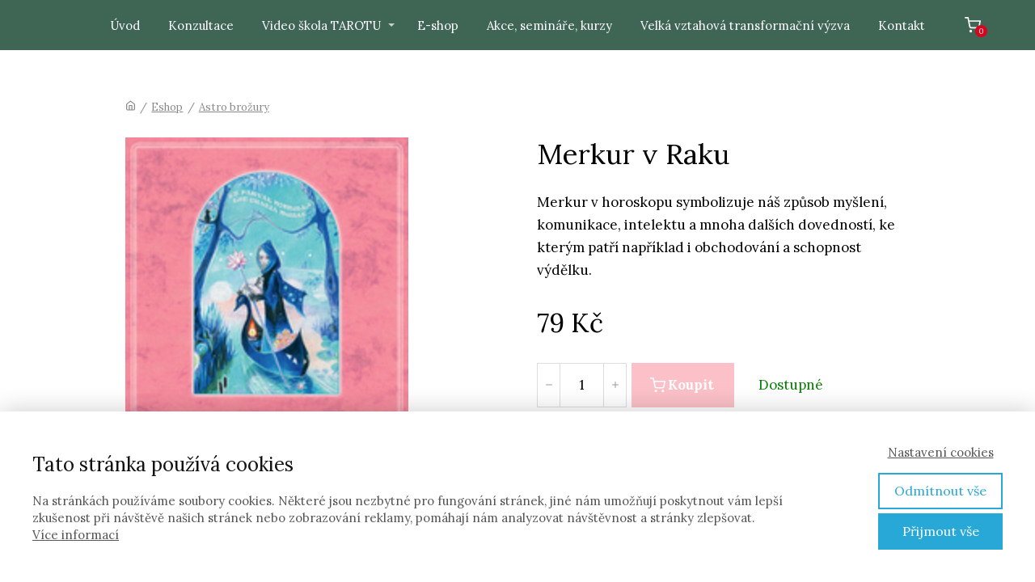

--- FILE ---
content_type: text/html; charset=UTF-8
request_url: https://astrobutik.cz/produkty/merkur-v-raku/
body_size: 13412
content:
<!DOCTYPE html>
<html lang="cs">
	<head>
		<meta charset="UTF-8"/>
		<meta http-equiv="X-UA-Compatible" content="IE=edge"/>
		<meta name="viewport" content="width=device-width, initial-scale=1">
		<title>Merkur v Raku | www.astrobutik.cz</title>

		<meta name='robots' content='max-image-preview:large' />
<style id='wp-emoji-styles-inline-css' type='text/css'>

	img.wp-smiley, img.emoji {
		display: inline !important;
		border: none !important;
		box-shadow: none !important;
		height: 1em !important;
		width: 1em !important;
		margin: 0 0.07em !important;
		vertical-align: -0.1em !important;
		background: none !important;
		padding: 0 !important;
	}
/*# sourceURL=wp-emoji-styles-inline-css */
</style>
<link rel='stylesheet' id='funnels_content_css-css' href='https://astrobutik.cz/wp-content/themes/mioweb3/modules/funnels/css/content.css?ver=1769565623' type='text/css' media='all' />
<link rel='stylesheet' id='ve-content-style-css' href='https://astrobutik.cz/wp-content/themes/mioweb3/style.css?ver=1769565623' type='text/css' media='all' />
<link rel='stylesheet' id='mwsShop-css' href='https://astrobutik.cz/wp-content/themes/mioweb3/modules/shop/templates/shop.css?ver=1769565623' type='text/css' media='all' />
<script type="text/javascript" src="https://astrobutik.cz/wp-includes/js/jquery/jquery.min.js?ver=3.7.1" id="jquery-core-js"></script>
<script type="text/javascript" src="https://astrobutik.cz/wp-includes/js/jquery/jquery-migrate.min.js?ver=3.4.1" id="jquery-migrate-js"></script>
<link rel='shortlink' href='https://astrobutik.cz/?p=450' />
<link rel="icon" type="image/png" href="https://astrobutik.cz/wp-content/uploads/2023/04/marketa.png"><link rel="apple-touch-icon" href="https://astrobutik.cz/wp-content/uploads/2023/04/marketa.png"><meta name="description" content="Merkur v&nbsp;horoskopu symbolizuje náš způsob myšlení, komunikace, intelektu a&nbsp;mnoha dalších dovedností, ke kterým patří například i&nbsp;obchodování a&nbsp;schopnost výdělku." /><meta property="og:title" content="Merkur v Raku  "/><meta property="og:image" content="https://astrobutik.cz/wp-content/uploads/2022/10/Snímek-obrazovky-2022-10-17-v-14.53.10.png"/><meta property="og:url" content="https://astrobutik.cz/produkty/merkur-v-raku/"/><meta property="og:site_name" content="www.astrobutik.cz"/><meta property="og:locale" content="cs_CZ"/><script type="text/javascript">
		var ajaxurl = "/wp-admin/admin-ajax.php";
		var locale = "cs_CZ";
		var template_directory_uri = "https://astrobutik.cz/wp-content/themes/mioweb3";
		</script><link id="mw_gf_Roboto_Slab" href="https://fonts.googleapis.com/css?family=Roboto+Slab:400,700&subset=latin,latin-ext&display=swap" rel="stylesheet" type="text/css"><link id="mw_gf_Lora" href="https://fonts.googleapis.com/css?family=Lora:400,700&subset=latin,latin-ext&display=swap" rel="stylesheet" type="text/css"><style></style><style>#header{background: rgba(63, 102, 85, 1);border-bottom: 0px solid #eeeeee;}#site_title{font-size: 19px;font-family: 'Lora';color: #ffffff;font-weight: 400;}#site_title img{max-width:120px;}.mw_header .menu > li > a{font-size: 15px;}.header_nav_container nav .menu > li > a, .mw_header_icons a, .mw_close_header_search{color:#ffffff;}.menu_style_h3 .menu > li:after, .menu_style_h4 .menu > li:after{color:#ffffff;}#mobile_nav{color:#ffffff;}#mobile_nav svg{fill:#ffffff;}.mw_to_cart svg{fill:#ffffff;}.header_nav_container .sub-menu{background-color:#111111;}.menu_style_h6 .menu,.menu_style_h6 .mw_header_right_menu,.menu_style_h7 .header_nav_fullwidth_container,.menu_style_h6 #mobile_nav,.menu_style_h7 #mobile_nav{background-color:#121212;}.mw_to_cart:hover svg{fill:#fbc0c8;}.menu_style_h1 .menu > li.current-menu-item a, .menu_style_h1 .menu > li.current-page-ancestor > a, .menu_style_h3 .menu > li.current-menu-item a, .menu_style_h3 .menu > li.current-page-ancestor > a, .menu_style_h4 .menu > li.current-menu-item a, .menu_style_h4 .menu > li.current-page-ancestor > a, .menu_style_h8 .menu > li.current-menu-item a, .menu_style_h9 .menu > li.current-menu-item a, .mw_header_icons a:hover, .mw_header_search_container .mw_close_header_search:hover, .menu_style_h1 .menu > li:hover > a, .menu_style_h3 .menu > li:hover > a, .menu_style_h4 .menu > li:hover > a, .menu_style_h8 .menu > li:hover > a, .menu_style_h9 .menu > li:hover > a{color:#fbc0c8;}.menu_style_h2 li span{background-color:#fbc0c8;}#mobile_nav:hover{color:#fbc0c8;}#mobile_nav:hover svg{fill:#fbc0c8;}.menu_style_h5 .menu > li:hover > a, .menu_style_h5 .menu > li.current-menu-item > a, .menu_style_h5 .menu > li.current-page-ancestor > a, .menu_style_h5 .menu > li.current_page_parent > a, .menu_style_h5 .menu > li:hover > a:before{background-color:#fbc0c8;}.menu_style_h5 .sub-menu{background-color:#fbc0c8;}.menu_style_h6 .menu > li:hover > a, .menu_style_h6 .menu > li.current-menu-item > a, .menu_style_h6 .menu > li.current-page-ancestor > a, .menu_style_h6 .menu > li.current_page_parent > a, .menu_style_h7 .menu > li:hover > a, .menu_style_h7 .menu > li.current-menu-item > a, .menu_style_h7 .menu > li.current-page-ancestor > a, .menu_style_h7 .menu > li.current_page_parent > a{background-color:#fbc0c8;}.menu_style_h6 .sub-menu, .menu_style_h7 .sub-menu{background-color:#fbc0c8;}.mw_header_icons{font-size:20px;}#header_in{padding-top:10px;padding-bottom:10px;}body:not(.page_with_transparent_header) .row_height_full{min-height:calc(100vh - 62.2031px);}.page_with_transparent_header .visual_content_main:not(.mw_transparent_header_padding) > .row:first-child .row_fix_width, .page_with_transparent_header .visual_content_main:not(.mw_transparent_header_padding) .mw_page_builder_content > .row:nth-child(2) .row_fix_width{padding-top:42.2031px;}.page_with_transparent_header .visual_content_main:not(.mw_transparent_header_padding) > .row:first-child .miocarousel .row_fix_width, .page_with_transparent_header .visual_content_main:not(.mw_transparent_header_padding) .mw_page_builder_content > .row:nth-child(2) .miocarousel .row_fix_width{padding-top:72.2031px;}.page_with_transparent_header #wrapper > .empty_content, .page_with_transparent_header .mw_transparent_header_padding{padding-top:62.2031px;}#header_in.fix_width, div.ve-header-type2 .header_nav_container{max-width:1200px;}#header .mw_search_form{background:#eeeeee;}#cms_footer_267row_0.row_text_custom{}#cms_footer_267row_0{background: rgba(247, 245, 242, 1);}#cms_footer_267row_0.row_padding_custom{padding-top:21px;padding-bottom:0px;}#cms_footer_267element_0_0_0 > .element_content{--element-max-width:1000px;--element-bottom-padding:0px;padding-top:0px;}#cms_footer_267element_0_0_0 .in_element_content{font-size: 15px;}#cms_footer_267element_0_0_0 .element_text_style_2{}#footer .footer_end{background: rgba(247, 245, 242, 1);font-size: 15px;color: #7a7a7a;}.ve_content_button_style_basic{font-family: 'Roboto Slab';font-weight: 400;color:#111111;-moz-border-radius: 0px;-webkit-border-radius: 0px;-khtml-border-radius: 0px;border-radius: 0px;border-color:#111111;border-width:2px;padding: calc(0.8em - 2px) 1.4em calc(0.8em - 2px) 1.4em;}.ve_content_button_style_basic .ve_button_subtext{}.ve_content_button_style_basic:hover{color:#ffffff;background: rgba(168, 155, 131, 1);border-color:#a89b83;}.ve_content_button_style_inverse{font-family: 'Roboto Slab';font-weight: 400;color:#ffffff;-moz-border-radius: 0px;-webkit-border-radius: 0px;-khtml-border-radius: 0px;border-radius: 0px;border-color:#ffffff;border-width:2px;padding: calc(0.8em - 2px) 1.4em calc(0.8em - 2px) 1.4em;}.ve_content_button_style_inverse .ve_button_subtext{}.ve_content_button_style_inverse:hover{color:#ffffff;background: rgba(168, 155, 131, 1);border-color:#a89b83;}.ve_content_button_style_1{font-family: 'Lora';font-weight: 400;color:#ffffff;-moz-border-radius: 0px;-webkit-border-radius: 0px;-khtml-border-radius: 0px;border-radius: 0px;border-color:#ffffff;border-width:2px;padding: calc(0.8em - 2px) 1.4em calc(0.8em - 2px) 1.4em;}.ve_content_button_style_1 .ve_button_subtext{}.ve_content_button_style_1:hover{color:#111111;background: rgba(238, 196, 201, 1);border-color:#eec4c9;}.ve_content_button_style_2{font-family: 'Roboto Slab';font-weight: 400;color:#111111;background: rgba(238, 196, 201, 1);-moz-border-radius: 0px;-webkit-border-radius: 0px;-khtml-border-radius: 0px;border-radius: 0px;border-color:#111111;border-width:2px;padding: calc(0.8em - 2px) 1.4em calc(0.8em - 2px) 1.4em;}.ve_content_button_style_2 .ve_button_subtext{}.ve_content_button_style_2:hover{color:#ffffff;background: rgba(168, 155, 131, 1);border-color:#111111;}.ve_content_button_style_3{color:#111111;background: rgba(255, 255, 255, 1);-moz-border-radius: 0px;-webkit-border-radius: 0px;-khtml-border-radius: 0px;border-radius: 0px;padding: calc(0.7em - 0px) 1.3em calc(0.7em - 0px) 1.3em;}.ve_content_button_style_3 .ve_button_subtext{}.ve_content_button_style_3:hover{color:#111111;background: rgba(238, 196, 201, 1);}:root{--shop-color:#fbc0c8;--shop-color-hover:#e2adb4;}a.mws_product_title:hover,.mws_top_panel .mw_vertical_menu li a:hover,.mws_top_panel .mw_vertical_menu li a.mws_category_item_current,.mws_shipping_payment_detail,a.mws_shipping_payment_detail:hover,.mws_shop_order_content h2 span.point{color:#fbc0c8;}.eshop_color_background,.add_tocart_button,.remove_fromcart_button,.mws_shop_order_content .mw_checkbox:checked,.mws_shop_order_content .mw_radio_button:checked::after,.mws_cart_navigation:after{background-color:#fbc0c8;}a.eshop_color_background:hover, .add_tocart_button:hover, .mws_dropdown:hover .mws_dropdown_button, .mws_dropdown.mws_dropdown_opened .mws_dropdown_button{background-color:#e2adb4;}.eshop_color_svg_hover:hover svg{fill:#fbc0c8;}.mws_product_variant_selector_type_lists .mws_product_variant_item.selected, .mws_product_variant_selector_type_images .mws_product_variant_item.selected, .mws_shop_order_content h2 span.point, .mws_shop_order_content .mw_checkbox:checked, .mws_shop_order_content .mw_radio_button:checked, .mws_form_quick .mw_checkbox:checked, .mws_form_quick .mw_radio_button:checked{border-color:#fbc0c8;}.mws_single_product_container .mw_tabs{--mw-tab-active-color:#fbc0c8;}.mws_cart_step_item_a span.arrow{border-left:8px solid #fbc0c8;}.mws_shop_content .mws_product_list h3{}.mws_shop_content .mws_product_list .mws_price_vatincluded{}body{background-color:#ffffff;font-size: 17px;font-family: 'Lora';font-weight: 400;}.row_text_auto.light_color{color:#111111;}.row_text_default{color:#111111;}.row .light_color{color:#111111;}.row .text_default{color:#111111;}a{color:#a89b83;}.row_text_auto.light_color a:not(.ve_content_button){color:#a89b83;}.row_text_default a:not(.ve_content_button){color:#a89b83;}.row .ve_content_block.text_default a:not(.ve_content_button){color:#a89b83;}a:not(.ve_content_button):hover{color:#a89b83;}.row_text_auto.light_color a:not(.ve_content_button):hover{color:#a89b83;}.row_text_default a:not(.ve_content_button):hover{color:#a89b83;}.row .ve_content_block.text_default a:not(.ve_content_button):hover{color:#a89b83;}.row_text_auto.dark_color{color:#ffffff;}.row_text_invers{color:#ffffff;}.row .text_invers{color:#ffffff;}.row .dark_color:not(.text_default){color:#ffffff;}.blog_entry_content .dark_color:not(.text_default){color:#ffffff;}.row_text_auto.dark_color a:not(.ve_content_button){color:#ffffff;}.row .dark_color:not(.text_default) a:not(.ve_content_button){color:#ffffff;}.row_text_invers a:not(.ve_content_button){color:#ffffff;}.row .ve_content_block.text_invers a:not(.ve_content_button){color:#ffffff;}.row .light_color a:not(.ve_content_button){color:#a89b83;}.row .light_color a:not(.ve_content_button):hover{color:#a89b83;}.title_element_container,.mw_element_items_style_4 .mw_element_item:not(.dark_color) .title_element_container,.mw_element_items_style_7 .mw_element_item:not(.dark_color) .title_element_container,.in_features_element_4 .mw_feature:not(.dark_color) .title_element_container,.in_element_image_text_2 .el_it_text:not(.dark_color) .title_element_container,.in_element_image_text_3 .el_it_text:not(.dark_color) .title_element_container,.entry_content h1,.entry_content h2,.entry_content h3,.entry_content h4,.entry_content h5,.entry_content h6{font-family:Lora;font-weight:400;line-height:1.2;}.subtitle_element_container,.mw_element_items_style_4 .mw_element_item:not(.dark_color) .subtitle_element_container,.mw_element_items_style_7 .mw_element_item:not(.dark_color) .subtitle_element_container,.in_features_element_4 .mw_feature:not(.dark_color) .subtitle_element_container,.in_element_image_text_2 .el_it_text:not(.dark_color) .subtitle_element_container,.in_element_image_text_3 .el_it_text:not(.dark_color) .subtitle_element_container{font-family:Lora;font-weight:400;}.entry_content h1{}.entry_content h2{}.entry_content h3{}.entry_content h4{}.entry_content h5{}.entry_content h6{}.row_fix_width,.fix_width,.fixed_width_content .visual_content_main,.row_fixed,.fixed_width_page .visual_content_main,.fixed_width_page header,.fixed_width_page footer,.fixed_narrow_width_page #wrapper,#blog-container,.ve-header-type2 .header_nav_container{max-width:970px;}@media screen and (max-width: 969px) {#cms_footer_267row_0.row_padding_custom{}#cms_footer_267element_0_0_0 > .element_content{padding-top:0px;}#cms_footer_267element_0_0_0 .in_element_content{}}@media screen and (max-width: 767px) {#cms_footer_267row_0.row_padding_custom{}#cms_footer_267element_0_0_0 > .element_content{padding-top:0px;}#cms_footer_267element_0_0_0 .in_element_content{}}</style><!-- Global site tag (gtag.js) - Google Analytics -->
			<script async src="https://www.googletagmanager.com/gtag/js?id=G-Q26WFFM16C"></script>
			<script>
				window.dataLayer = window.dataLayer || [];
				dataLayer.push({"pageType":"productDetail","pageInfo":{"id":450,"name":"Merkur v Raku","categories":["Astro bro\u017eury","Merkur ve v\u0161ech znamen\u00edch"],"priceVat":79,"price":79,"tax":0,"hasVariants":false},"currency":"CZK","cartCurrency":"CZK","cart":[],"ad_consent":"denied","ad_storage":"denied","ad_user_data":"denied","ad_personalization":"denied","analytics_consent":"denied","analytics_storage":"denied","preferences_consent":"denied","homePage":0});
				function gtag(){dataLayer.push(arguments);}
				gtag('js', new Date());
				gtag('consent', 'default', {
				
				'ad_storage': 'denied',
				'ad_personalization': 'denied',
				'ad_user_data': 'denied',
				'analytics_storage': 'denied'
				});
				gtag('config', 'G-Q26WFFM16C');
			</script>
			<!-- Google Tag Manager -->
			<script>(function(w,d,s,l,i){w[l]=w[l]||[];w[l].push({'gtm.start':
			new Date().getTime(),event:'gtm.js'});var f=d.getElementsByTagName(s)[0],
			j=d.createElement(s),dl=l!='dataLayer'?'&l='+l:'';j.async=true;j.src=
			'https://www.googletagmanager.com/gtm.js?id='+i+dl;f.parentNode.insertBefore(j,f);
			})(window,document,'script','dataLayer','GTM-MWR7BKK');</script>
			<!-- End Google Tag Manager -->
		<style type="text/css">.recentcomments a{display:inline !important;padding:0 !important;margin:0 !important;}</style>	<style id='global-styles-inline-css' type='text/css'>
:root{--wp--preset--aspect-ratio--square: 1;--wp--preset--aspect-ratio--4-3: 4/3;--wp--preset--aspect-ratio--3-4: 3/4;--wp--preset--aspect-ratio--3-2: 3/2;--wp--preset--aspect-ratio--2-3: 2/3;--wp--preset--aspect-ratio--16-9: 16/9;--wp--preset--aspect-ratio--9-16: 9/16;--wp--preset--color--black: #000000;--wp--preset--color--cyan-bluish-gray: #abb8c3;--wp--preset--color--white: #ffffff;--wp--preset--color--pale-pink: #f78da7;--wp--preset--color--vivid-red: #cf2e2e;--wp--preset--color--luminous-vivid-orange: #ff6900;--wp--preset--color--luminous-vivid-amber: #fcb900;--wp--preset--color--light-green-cyan: #7bdcb5;--wp--preset--color--vivid-green-cyan: #00d084;--wp--preset--color--pale-cyan-blue: #8ed1fc;--wp--preset--color--vivid-cyan-blue: #0693e3;--wp--preset--color--vivid-purple: #9b51e0;--wp--preset--gradient--vivid-cyan-blue-to-vivid-purple: linear-gradient(135deg,rgb(6,147,227) 0%,rgb(155,81,224) 100%);--wp--preset--gradient--light-green-cyan-to-vivid-green-cyan: linear-gradient(135deg,rgb(122,220,180) 0%,rgb(0,208,130) 100%);--wp--preset--gradient--luminous-vivid-amber-to-luminous-vivid-orange: linear-gradient(135deg,rgb(252,185,0) 0%,rgb(255,105,0) 100%);--wp--preset--gradient--luminous-vivid-orange-to-vivid-red: linear-gradient(135deg,rgb(255,105,0) 0%,rgb(207,46,46) 100%);--wp--preset--gradient--very-light-gray-to-cyan-bluish-gray: linear-gradient(135deg,rgb(238,238,238) 0%,rgb(169,184,195) 100%);--wp--preset--gradient--cool-to-warm-spectrum: linear-gradient(135deg,rgb(74,234,220) 0%,rgb(151,120,209) 20%,rgb(207,42,186) 40%,rgb(238,44,130) 60%,rgb(251,105,98) 80%,rgb(254,248,76) 100%);--wp--preset--gradient--blush-light-purple: linear-gradient(135deg,rgb(255,206,236) 0%,rgb(152,150,240) 100%);--wp--preset--gradient--blush-bordeaux: linear-gradient(135deg,rgb(254,205,165) 0%,rgb(254,45,45) 50%,rgb(107,0,62) 100%);--wp--preset--gradient--luminous-dusk: linear-gradient(135deg,rgb(255,203,112) 0%,rgb(199,81,192) 50%,rgb(65,88,208) 100%);--wp--preset--gradient--pale-ocean: linear-gradient(135deg,rgb(255,245,203) 0%,rgb(182,227,212) 50%,rgb(51,167,181) 100%);--wp--preset--gradient--electric-grass: linear-gradient(135deg,rgb(202,248,128) 0%,rgb(113,206,126) 100%);--wp--preset--gradient--midnight: linear-gradient(135deg,rgb(2,3,129) 0%,rgb(40,116,252) 100%);--wp--preset--font-size--small: 13px;--wp--preset--font-size--medium: 20px;--wp--preset--font-size--large: 36px;--wp--preset--font-size--x-large: 42px;--wp--preset--spacing--20: 0.44rem;--wp--preset--spacing--30: 0.67rem;--wp--preset--spacing--40: 1rem;--wp--preset--spacing--50: 1.5rem;--wp--preset--spacing--60: 2.25rem;--wp--preset--spacing--70: 3.38rem;--wp--preset--spacing--80: 5.06rem;--wp--preset--shadow--natural: 6px 6px 9px rgba(0, 0, 0, 0.2);--wp--preset--shadow--deep: 12px 12px 50px rgba(0, 0, 0, 0.4);--wp--preset--shadow--sharp: 6px 6px 0px rgba(0, 0, 0, 0.2);--wp--preset--shadow--outlined: 6px 6px 0px -3px rgb(255, 255, 255), 6px 6px rgb(0, 0, 0);--wp--preset--shadow--crisp: 6px 6px 0px rgb(0, 0, 0);}:where(.is-layout-flex){gap: 0.5em;}:where(.is-layout-grid){gap: 0.5em;}body .is-layout-flex{display: flex;}.is-layout-flex{flex-wrap: wrap;align-items: center;}.is-layout-flex > :is(*, div){margin: 0;}body .is-layout-grid{display: grid;}.is-layout-grid > :is(*, div){margin: 0;}:where(.wp-block-columns.is-layout-flex){gap: 2em;}:where(.wp-block-columns.is-layout-grid){gap: 2em;}:where(.wp-block-post-template.is-layout-flex){gap: 1.25em;}:where(.wp-block-post-template.is-layout-grid){gap: 1.25em;}.has-black-color{color: var(--wp--preset--color--black) !important;}.has-cyan-bluish-gray-color{color: var(--wp--preset--color--cyan-bluish-gray) !important;}.has-white-color{color: var(--wp--preset--color--white) !important;}.has-pale-pink-color{color: var(--wp--preset--color--pale-pink) !important;}.has-vivid-red-color{color: var(--wp--preset--color--vivid-red) !important;}.has-luminous-vivid-orange-color{color: var(--wp--preset--color--luminous-vivid-orange) !important;}.has-luminous-vivid-amber-color{color: var(--wp--preset--color--luminous-vivid-amber) !important;}.has-light-green-cyan-color{color: var(--wp--preset--color--light-green-cyan) !important;}.has-vivid-green-cyan-color{color: var(--wp--preset--color--vivid-green-cyan) !important;}.has-pale-cyan-blue-color{color: var(--wp--preset--color--pale-cyan-blue) !important;}.has-vivid-cyan-blue-color{color: var(--wp--preset--color--vivid-cyan-blue) !important;}.has-vivid-purple-color{color: var(--wp--preset--color--vivid-purple) !important;}.has-black-background-color{background-color: var(--wp--preset--color--black) !important;}.has-cyan-bluish-gray-background-color{background-color: var(--wp--preset--color--cyan-bluish-gray) !important;}.has-white-background-color{background-color: var(--wp--preset--color--white) !important;}.has-pale-pink-background-color{background-color: var(--wp--preset--color--pale-pink) !important;}.has-vivid-red-background-color{background-color: var(--wp--preset--color--vivid-red) !important;}.has-luminous-vivid-orange-background-color{background-color: var(--wp--preset--color--luminous-vivid-orange) !important;}.has-luminous-vivid-amber-background-color{background-color: var(--wp--preset--color--luminous-vivid-amber) !important;}.has-light-green-cyan-background-color{background-color: var(--wp--preset--color--light-green-cyan) !important;}.has-vivid-green-cyan-background-color{background-color: var(--wp--preset--color--vivid-green-cyan) !important;}.has-pale-cyan-blue-background-color{background-color: var(--wp--preset--color--pale-cyan-blue) !important;}.has-vivid-cyan-blue-background-color{background-color: var(--wp--preset--color--vivid-cyan-blue) !important;}.has-vivid-purple-background-color{background-color: var(--wp--preset--color--vivid-purple) !important;}.has-black-border-color{border-color: var(--wp--preset--color--black) !important;}.has-cyan-bluish-gray-border-color{border-color: var(--wp--preset--color--cyan-bluish-gray) !important;}.has-white-border-color{border-color: var(--wp--preset--color--white) !important;}.has-pale-pink-border-color{border-color: var(--wp--preset--color--pale-pink) !important;}.has-vivid-red-border-color{border-color: var(--wp--preset--color--vivid-red) !important;}.has-luminous-vivid-orange-border-color{border-color: var(--wp--preset--color--luminous-vivid-orange) !important;}.has-luminous-vivid-amber-border-color{border-color: var(--wp--preset--color--luminous-vivid-amber) !important;}.has-light-green-cyan-border-color{border-color: var(--wp--preset--color--light-green-cyan) !important;}.has-vivid-green-cyan-border-color{border-color: var(--wp--preset--color--vivid-green-cyan) !important;}.has-pale-cyan-blue-border-color{border-color: var(--wp--preset--color--pale-cyan-blue) !important;}.has-vivid-cyan-blue-border-color{border-color: var(--wp--preset--color--vivid-cyan-blue) !important;}.has-vivid-purple-border-color{border-color: var(--wp--preset--color--vivid-purple) !important;}.has-vivid-cyan-blue-to-vivid-purple-gradient-background{background: var(--wp--preset--gradient--vivid-cyan-blue-to-vivid-purple) !important;}.has-light-green-cyan-to-vivid-green-cyan-gradient-background{background: var(--wp--preset--gradient--light-green-cyan-to-vivid-green-cyan) !important;}.has-luminous-vivid-amber-to-luminous-vivid-orange-gradient-background{background: var(--wp--preset--gradient--luminous-vivid-amber-to-luminous-vivid-orange) !important;}.has-luminous-vivid-orange-to-vivid-red-gradient-background{background: var(--wp--preset--gradient--luminous-vivid-orange-to-vivid-red) !important;}.has-very-light-gray-to-cyan-bluish-gray-gradient-background{background: var(--wp--preset--gradient--very-light-gray-to-cyan-bluish-gray) !important;}.has-cool-to-warm-spectrum-gradient-background{background: var(--wp--preset--gradient--cool-to-warm-spectrum) !important;}.has-blush-light-purple-gradient-background{background: var(--wp--preset--gradient--blush-light-purple) !important;}.has-blush-bordeaux-gradient-background{background: var(--wp--preset--gradient--blush-bordeaux) !important;}.has-luminous-dusk-gradient-background{background: var(--wp--preset--gradient--luminous-dusk) !important;}.has-pale-ocean-gradient-background{background: var(--wp--preset--gradient--pale-ocean) !important;}.has-electric-grass-gradient-background{background: var(--wp--preset--gradient--electric-grass) !important;}.has-midnight-gradient-background{background: var(--wp--preset--gradient--midnight) !important;}.has-small-font-size{font-size: var(--wp--preset--font-size--small) !important;}.has-medium-font-size{font-size: var(--wp--preset--font-size--medium) !important;}.has-large-font-size{font-size: var(--wp--preset--font-size--large) !important;}.has-x-large-font-size{font-size: var(--wp--preset--font-size--x-large) !important;}
/*# sourceURL=global-styles-inline-css */
</style>
<link rel='stylesheet' id='ve_miocarousel_style-css' href='https://astrobutik.cz/wp-content/themes/mioweb3/library/visualeditor/includes/miocarousel/miocarousel.css?ver=1769565623' type='text/css' media='all' />
</head>
<body class="wp-singular mwproduct-template-default single single-mwproduct postid-450 wp-theme-mioweb3 ve_list_style desktop_view eshop_page eshop_cart_header">

			<!-- Google Tag Manager (noscript) -->
			<noscript><iframe src="https://www.googletagmanager.com/ns.html?id=GTM-MWR7BKK" height="0" width="0" style="display:none;visibility:hidden"></iframe></noscript>
			<!-- End Google Tag Manager (noscript) -->
		<div id="wrapper">
<header><div id="header" class="mw_header ve-header-type3 menu_style_h1 menu_active_color_light menu_submenu_bg_dark header_menu_align_center"><div class="header_background_container background_container "><div class="background_overlay"></div></div><div class="header_nav_fullwidth_container"><div id="header_in" class="fix_width">		<a href="#" id="mobile_nav">
			<div class="mobile_nav_inner">
				<span>MENU</span>
				<svg version="1.1" xmlns="http://www.w3.org/2000/svg"  width="24" height="24" viewBox="0 0 24 24"><path d="M21 11h-18c-0.6 0-1 0.4-1 1s0.4 1 1 1h18c0.6 0 1-0.4 1-1s-0.4-1-1-1z"/><path d="M3 7h18c0.6 0 1-0.4 1-1s-0.4-1-1-1h-18c-0.6 0-1 0.4-1 1s0.4 1 1 1z"/><path d="M21 17h-18c-0.6 0-1 0.4-1 1s0.4 1 1 1h18c0.6 0 1-0.4 1-1s-0.4-1-1-1z"/></svg>			</div>
		</a>
		<div class="header_nav_container"><nav><div id="mobile_nav_close"><svg version="1.1" xmlns="http://www.w3.org/2000/svg"  width="24" height="24" viewBox="0 0 24 24"><path d="M13.4 12l5.3-5.3c0.4-0.4 0.4-1 0-1.4s-1-0.4-1.4 0l-5.3 5.3-5.3-5.3c-0.4-0.4-1-0.4-1.4 0s-0.4 1 0 1.4l5.3 5.3-5.3 5.3c-0.4 0.4-0.4 1 0 1.4 0.2 0.2 0.4 0.3 0.7 0.3s0.5-0.1 0.7-0.3l5.3-5.3 5.3 5.3c0.2 0.2 0.5 0.3 0.7 0.3s0.5-0.1 0.7-0.3c0.4-0.4 0.4-1 0-1.4l-5.3-5.3z"/></svg></div><div class="mw_header_menu_container"><div class="mw_header_menu_wrap"><ul id="menu-menu-astrobutik" class="menu"><li id="menu-item-1449" class="menu-item menu-item-type-post_type menu-item-object-page menu-item-home menu-item-1449"><a href="https://astrobutik.cz/">Úvod</a><span></span></li>
<li id="menu-item-279" class="menu-item menu-item-type-post_type menu-item-object-page menu-item-279"><a href="https://astrobutik.cz/konzultace/">Konzultace</a><span></span></li>
<li id="menu-item-280" class="menu-item menu-item-type-post_type menu-item-object-page menu-item-has-children menu-item-280"><a href="https://astrobutik.cz/tarot-jako-zivotni-styl/">Video škola TAROTU</a><span></span>
<ul class="sub-menu">
	<li id="menu-item-785" class="menu-item menu-item-type-post_type menu-item-object-page menu-item-785"><a href="https://astrobutik.cz/jednotlive-archetypy-velke-arkany/">Jednotlivé archetypy Velké arkány samostatně</a><span></span></li>
	<li id="menu-item-766" class="menu-item menu-item-type-post_type menu-item-object-page menu-item-766"><a href="https://astrobutik.cz/navod-na-urceni-zivotniho-archetypu-tarotu/">Určení životního čísla</a><span></span></li>
</ul>
</li>
<li id="menu-item-281" class="menu-item menu-item-type-post_type menu-item-object-page menu-item-281"><a href="https://astrobutik.cz/eshop/">E-shop</a><span></span></li>
<li id="menu-item-1359" class="menu-item menu-item-type-post_type menu-item-object-page menu-item-1359"><a href="https://astrobutik.cz/akce-seminare-kurzy/">Akce, semináře, kurzy</a><span></span></li>
<li id="menu-item-1618" class="menu-item menu-item-type-custom menu-item-object-custom menu-item-1618"><a target="_blank" href="https://www.casopis-rituals.cz/transformacni-vztahova-vyzva/">Velká vztahová transformační výzva</a><span></span></li>
<li id="menu-item-284" class="menu-item menu-item-type-post_type menu-item-object-page menu-item-284"><a href="https://astrobutik.cz/kontakt/">Kontakt</a><span></span></li>
</ul></div></div></nav></div>			<div id="mw_header_cart">
				<a class="mw_to_cart"
				   href="https://astrobutik.cz/kosik/"><svg version="1.1" xmlns="http://www.w3.org/2000/svg"  width="24" height="24" viewBox="0 0 24 24"><path d="M11 21c0 1.105-0.895 2-2 2s-2-0.895-2-2c0-1.105 0.895-2 2-2s2 0.895 2 2z"/><path d="M22 21c0 1.105-0.895 2-2 2s-2-0.895-2-2c0-1.105 0.895-2 2-2s2 0.895 2 2z"/><path d="M23.8 5.4c-0.2-0.3-0.5-0.4-0.8-0.4h-16.2l-0.8-4.2c-0.1-0.5-0.5-0.8-1-0.8h-4c-0.6 0-1 0.4-1 1s0.4 1 1 1h3.2l0.8 4.2c0 0 0 0.1 0 0.1l1.7 8.3c0.3 1.4 1.5 2.4 2.9 2.4 0 0 0 0 0.1 0h9.7c1.5 0 2.7-1 3-2.4l1.6-8.4c0-0.3 0-0.6-0.2-0.8zM20.4 14.2c-0.1 0.5-0.5 0.8-1 0.8h-9.7c-0.5 0-0.9-0.3-1-0.8l-1.5-7.2h14.6l-1.4 7.2z"/></svg>					<span class="mws_cart_items_count">0</span></a>
				<div
					class="mws_header_cart_hover mws_header_cart_hover_empty">
			<div class="mws_header_empty">Košík je prázdný</div><table></table><div class="mws_header_cart_footer"><a class="ve_content_button ve_content_button_1 eshop_color_background" href="https://astrobutik.cz/kosik/">Do košíku</a></div>				</div>
			</div>
			</div></div></div></header><div class="mws_shop_container mws_single_product_container mw_transparent_header_padding">
	<div class="mws_shop_content row_fix_width">
		<div class="mws_product_breadcrumbs">
	<ul class="mw_breadcrumbs in_element_content"><li class=" mw_breadcrumb_item_home"><a href="https://astrobutik.cz" title="Domovská stránka"><svg version="1.1" xmlns="http://www.w3.org/2000/svg"  width="24" height="24" viewBox="0 0 24 24"><path d="M21.6 8.2l-9-7c-0.4-0.3-0.9-0.3-1.2 0l-9 7c-0.3 0.2-0.4 0.5-0.4 0.8v11c0 1.7 1.3 3 3 3h14c1.7 0 3-1.3 3-3v-11c0-0.3-0.1-0.6-0.4-0.8zM14 21h-4v-8h4v8zM20 20c0 0.6-0.4 1-1 1h-3v-9c0-0.6-0.4-1-1-1h-6c-0.6 0-1 0.4-1 1v9h-3c-0.6 0-1-0.4-1-1v-10.5l8-6.2 8 6.2v10.5z"/></svg></a></li><li class="mw_breadcrumb_separator"> / </li><li class="mw_breadcrumb_item mw_breadcrumb_item_eshop_home"><a href="https://astrobutik.cz/eshop/" title="Eshop">Eshop</a></li><li class="mw_breadcrumb_separator"> / </li><li class="mw_breadcrumb_item mw_breadcrumb_item_category_7"><a href="https://astrobutik.cz/kategorie-produktu/astro-brozury/" title="Astro brožury">Astro brožury</a></li></ul></div>
<div class="mws_product mws_single_product mws_add_to_cart_container mws_product-450">
	<div class="mws_thumb col col-2">
		<div class="mws_product_main_image">
		<a href="https://astrobutik.cz/wp-content/uploads/2022/10/Snímek-obrazovky-2022-10-17-v-14.53.10.png" class="thumb open_lightbox responsive_image" rel="mws_product_gallery"><img width="352" height="498" src="https://astrobutik.cz/wp-content/uploads/2022/10/Snímek-obrazovky-2022-10-17-v-14.53.10.png" class="" alt="" sizes="(min-width: 970px) 485px, (min-width:767px) 50vw, 90vw" loading="lazy" decoding="async" srcset="https://astrobutik.cz/wp-content/uploads/2022/10/Snímek-obrazovky-2022-10-17-v-14.53.10.png 352w, https://astrobutik.cz/wp-content/uploads/2022/10/Snímek-obrazovky-2022-10-17-v-14.53.10-212x300.png 212w, https://astrobutik.cz/wp-content/uploads/2022/10/Snímek-obrazovky-2022-10-17-v-14.53.10-297x420.png 297w, https://astrobutik.cz/wp-content/uploads/2022/10/Snímek-obrazovky-2022-10-17-v-14.53.10-213x301.png 213w, https://astrobutik.cz/wp-content/uploads/2022/10/Snímek-obrazovky-2022-10-17-v-14.53.10-171x242.png 171w" /></a>		</div>
		<div class="mws_product_sale">
					</div>
			</div>
	<div class="col col-2">
		<h1 class="mws_product_title title_element_container">Merkur v&nbsp;Raku</h1>			<p class="mws_product_excerpt">
			Merkur v horoskopu symbolizuje náš způsob myšlení, komunikace, intelektu a mnoha dalších dovedností, ke kterým patří například i obchodování a schopnost výdělku.			</p>
		
		<div class="mws_product_price">
			<span class="mws_price_vatincluded"><span class="num">79</span>&nbsp;Kč</span>		</div>
		<div class="mws_product_tocart">
			<div class="mws_add_to_cart_part mws_add_to_cart_container"><div class="mws_product_count_field mws_buy_count"><a class="remove" href="#"><svg version="1.1" xmlns="http://www.w3.org/2000/svg"  width="24" height="24" viewBox="0 0 24 24"><path d="M19 11h-14c-0.6 0-1 0.4-1 1s0.4 1 1 1h14c0.6 0 1-0.4 1-1s-0.4-1-1-1z"/></svg></a><input autocomplete="off" data-max-count="999999999" type="text" name="count" value="1"/><a class="add" href="#"><svg version="1.1" xmlns="http://www.w3.org/2000/svg"  width="24" height="24" viewBox="0 0 24 24"><path d="M19 11h-6v-6c0-0.6-0.4-1-1-1s-1 0.4-1 1v6h-6c-0.6 0-1 0.4-1 1s0.4 1 1 1h6v6c0 0.6 0.4 1 1 1s1-0.4 1-1v-6h6c0.6 0 1-0.4 1-1s-0.4-1-1-1z"/></svg></a></div><a href="#" class="add_tocart_button ve_content_button ve_content_button_icon ve_content_button_1 shop-action"title="Vložit zboží do košíku"data-operation="mws_cart_add"data-product="450"data-count="input"data-backurl="astrobutik.cz/produkty/merkur-v-raku/"data-operation="mws_cart_add"><span class="ve_but_icon"><svg version="1.1" xmlns="http://www.w3.org/2000/svg"  width="24" height="24" viewBox="0 0 24 24"><path d="M11 21c0 1.105-0.895 2-2 2s-2-0.895-2-2c0-1.105 0.895-2 2-2s2 0.895 2 2z"/><path d="M22 21c0 1.105-0.895 2-2 2s-2-0.895-2-2c0-1.105 0.895-2 2-2s2 0.895 2 2z"/><path d="M23.8 5.4c-0.2-0.3-0.5-0.4-0.8-0.4h-16.2l-0.8-4.2c-0.1-0.5-0.5-0.8-1-0.8h-4c-0.6 0-1 0.4-1 1s0.4 1 1 1h3.2l0.8 4.2c0 0 0 0.1 0 0.1l1.7 8.3c0.3 1.4 1.5 2.4 2.9 2.4 0 0 0 0 0.1 0h9.7c1.5 0 2.7-1 3-2.4l1.6-8.4c0-0.3 0-0.6-0.2-0.8zM20.4 14.2c-0.1 0.5-0.5 0.8-1 0.8h-9.7c-0.5 0-0.9-0.3-1-0.8l-1.5-7.2h14.6l-1.4 7.2z"/></svg></span><span class="ve_but_loading_icon"><svg version="1.1" xmlns="http://www.w3.org/2000/svg" xmlns:xlink="http://www.w3.org/1999/xlink" x="0px" y="0px" width="40px" height="40px" viewBox="0 0 40 40" xml:space="preserve"><path opacity="0.2" fill="currentColor" d="M20.201,5.169c-8.254,0-14.946,6.692-14.946,14.946c0,8.255,6.692,14.946,14.946,14.946 s14.946-6.691,14.946-14.946C35.146,11.861,28.455,5.169,20.201,5.169z M20.201,31.749c-6.425,0-11.634-5.208-11.634-11.634 c0-6.425,5.209-11.634,11.634-11.634c6.425,0,11.633,5.209,11.633,11.634C31.834,26.541,26.626,31.749,20.201,31.749z"/><path fill="currentColor" d="M26.013,10.047l1.654-2.866c-2.198-1.272-4.743-2.012-7.466-2.012h0v3.312h0 C22.32,8.481,24.301,9.057,26.013,10.047z"><animateTransform attributeType="xml" attributeName="transform" type="rotate" from="0 20 20" to="360 20 20" dur="0.5s" repeatCount="indefinite"/></path></svg></span><span class="ve_but_text">Koupit</span></a></div><div class="mws_product_availability mws_available mws_available_stockdisabled">Dostupné</div>		</div>

		<div class="mws_product_detail_link">
		<a href="#" class="mws_shipping_payment_detail" data-product ="450"
		>Možnosti doručení a platby </a>
		</div>	</div>


	<div class="cms_clear"></div>
</div>
		<div class="mws_product_tabs mw_tabs_container mw_tabs_style_3">
						</ul>
		</div>

		<div class="mws_similar_products_container"><h2 class="mws_product_detail_title">Podobné zboží</h2><div class="mws_product_list mws_product_list_pre4"><div class="in_element_content mw_element_items  mw_element_items_style_3 mw_element_rows_b miocarousel miocarousel_fade cols cols-4 miocarousel_dark"  data-duration="2500" data-speed="1000" data-animation="fade" data-autoplay="0" data-indicators="1"><div class="miocarousel-inner"><div class="miocarousel_slides "><div class="slide mw_element_row active"><div class="col col-4 mw_element_item mws_product_hide_desc mws_available mws_available_stockdisabled valign_between mw_element_item_0" ><div class="mw_element_item_image_container mws_thumb"><a href="https://astrobutik.cz/produkty/ascendent-v-byku/"    class="responsive_image mw_element_item_image_link"><div class="mw_image_ratio mw_image_ratio_original"><img width="297" height="427" src="https://astrobutik.cz/wp-content/uploads/2022/10/Snímek-obrazovky-2022-10-14-v-16.13.56-297x427.png" class="" alt="" sizes="(min-width: 970px) 243px, (min-width:767px) 25vw, 90vw" loading="lazy" decoding="async" srcset="https://astrobutik.cz/wp-content/uploads/2022/10/Snímek-obrazovky-2022-10-14-v-16.13.56-297x427.png 297w, https://astrobutik.cz/wp-content/uploads/2022/10/Snímek-obrazovky-2022-10-14-v-16.13.56-209x300.png 209w, https://astrobutik.cz/wp-content/uploads/2022/10/Snímek-obrazovky-2022-10-14-v-16.13.56-213x306.png 213w, https://astrobutik.cz/wp-content/uploads/2022/10/Snímek-obrazovky-2022-10-14-v-16.13.56-171x246.png 171w, https://astrobutik.cz/wp-content/uploads/2022/10/Snímek-obrazovky-2022-10-14-v-16.13.56.png 348w" /></div></a><div class="mws_product_sale"></div></div><div class="mw_element_item_content "><div class="mw_element_item_content_in"><div class="mw_element_item_title"><h3 class="title_element_container"><a href="https://astrobutik.cz/produkty/ascendent-v-byku/"  >Ascendent v Býku</a></h3></div></div><div class="mws_product_footer"><div class="mws_product_price"><span class="mws_price_vatincluded text_element_container"><span class="num">79</span>&nbsp;Kč</span></div><div class="mws_product_button"><div class="mws_add_to_cart_part mws_add_to_cart_container"><div class="mws_product_count_field mws_buy_count"><a class="remove" href="#"><svg version="1.1" xmlns="http://www.w3.org/2000/svg"  width="24" height="24" viewBox="0 0 24 24"><path d="M19 11h-14c-0.6 0-1 0.4-1 1s0.4 1 1 1h14c0.6 0 1-0.4 1-1s-0.4-1-1-1z"/></svg></a><input autocomplete="off" data-max-count="999999999" type="text" name="count" value="1"/><a class="add" href="#"><svg version="1.1" xmlns="http://www.w3.org/2000/svg"  width="24" height="24" viewBox="0 0 24 24"><path d="M19 11h-6v-6c0-0.6-0.4-1-1-1s-1 0.4-1 1v6h-6c-0.6 0-1 0.4-1 1s0.4 1 1 1h6v6c0 0.6 0.4 1 1 1s1-0.4 1-1v-6h6c0.6 0 1-0.4 1-1s-0.4-1-1-1z"/></svg></a></div><a href="#" class="add_tocart_button ve_content_button ve_content_button_icon ve_content_button_1 shop-action"title="Vložit zboží do košíku"data-operation="mws_cart_add"data-product="339"data-count="input"data-backurl="astrobutik.cz/produkty/merkur-v-raku/"data-operation="mws_cart_add"><span class="ve_but_icon"><svg version="1.1" xmlns="http://www.w3.org/2000/svg"  width="24" height="24" viewBox="0 0 24 24"><path d="M11 21c0 1.105-0.895 2-2 2s-2-0.895-2-2c0-1.105 0.895-2 2-2s2 0.895 2 2z"/><path d="M22 21c0 1.105-0.895 2-2 2s-2-0.895-2-2c0-1.105 0.895-2 2-2s2 0.895 2 2z"/><path d="M23.8 5.4c-0.2-0.3-0.5-0.4-0.8-0.4h-16.2l-0.8-4.2c-0.1-0.5-0.5-0.8-1-0.8h-4c-0.6 0-1 0.4-1 1s0.4 1 1 1h3.2l0.8 4.2c0 0 0 0.1 0 0.1l1.7 8.3c0.3 1.4 1.5 2.4 2.9 2.4 0 0 0 0 0.1 0h9.7c1.5 0 2.7-1 3-2.4l1.6-8.4c0-0.3 0-0.6-0.2-0.8zM20.4 14.2c-0.1 0.5-0.5 0.8-1 0.8h-9.7c-0.5 0-0.9-0.3-1-0.8l-1.5-7.2h14.6l-1.4 7.2z"/></svg></span><span class="ve_but_loading_icon"><svg version="1.1" xmlns="http://www.w3.org/2000/svg" xmlns:xlink="http://www.w3.org/1999/xlink" x="0px" y="0px" width="40px" height="40px" viewBox="0 0 40 40" xml:space="preserve"><path opacity="0.2" fill="currentColor" d="M20.201,5.169c-8.254,0-14.946,6.692-14.946,14.946c0,8.255,6.692,14.946,14.946,14.946 s14.946-6.691,14.946-14.946C35.146,11.861,28.455,5.169,20.201,5.169z M20.201,31.749c-6.425,0-11.634-5.208-11.634-11.634 c0-6.425,5.209-11.634,11.634-11.634c6.425,0,11.633,5.209,11.633,11.634C31.834,26.541,26.626,31.749,20.201,31.749z"/><path fill="currentColor" d="M26.013,10.047l1.654-2.866c-2.198-1.272-4.743-2.012-7.466-2.012h0v3.312h0 C22.32,8.481,24.301,9.057,26.013,10.047z"><animateTransform attributeType="xml" attributeName="transform" type="rotate" from="0 20 20" to="360 20 20" dur="0.5s" repeatCount="indefinite"/></path></svg></span><span class="ve_but_text">Koupit</span></a></div></div></div></div></div><div class="col col-4 mw_element_item mws_product_hide_desc mws_available mws_available_stockdisabled valign_between mw_element_item_1" ><div class="mw_element_item_image_container mws_thumb"><a href="https://astrobutik.cz/produkty/ascendent-v-blizencich/"    class="responsive_image mw_element_item_image_link"><div class="mw_image_ratio mw_image_ratio_original"><img width="297" height="427" src="https://astrobutik.cz/wp-content/uploads/2022/10/Snímek-obrazovky-2022-10-14-v-16.15.18-297x427.png" class="" alt="" sizes="(min-width: 970px) 243px, (min-width:767px) 25vw, 90vw" loading="lazy" decoding="async" srcset="https://astrobutik.cz/wp-content/uploads/2022/10/Snímek-obrazovky-2022-10-14-v-16.15.18-297x427.png 297w, https://astrobutik.cz/wp-content/uploads/2022/10/Snímek-obrazovky-2022-10-14-v-16.15.18-208x300.png 208w, https://astrobutik.cz/wp-content/uploads/2022/10/Snímek-obrazovky-2022-10-14-v-16.15.18-213x307.png 213w, https://astrobutik.cz/wp-content/uploads/2022/10/Snímek-obrazovky-2022-10-14-v-16.15.18-171x246.png 171w, https://astrobutik.cz/wp-content/uploads/2022/10/Snímek-obrazovky-2022-10-14-v-16.15.18.png 346w" /></div></a><div class="mws_product_sale"></div></div><div class="mw_element_item_content "><div class="mw_element_item_content_in"><div class="mw_element_item_title"><h3 class="title_element_container"><a href="https://astrobutik.cz/produkty/ascendent-v-blizencich/"  >Ascendent v Blížencích</a></h3></div></div><div class="mws_product_footer"><div class="mws_product_price"><span class="mws_price_vatincluded text_element_container"><span class="num">79</span>&nbsp;Kč</span></div><div class="mws_product_button"><div class="mws_add_to_cart_part mws_add_to_cart_container"><div class="mws_product_count_field mws_buy_count"><a class="remove" href="#"><svg version="1.1" xmlns="http://www.w3.org/2000/svg"  width="24" height="24" viewBox="0 0 24 24"><path d="M19 11h-14c-0.6 0-1 0.4-1 1s0.4 1 1 1h14c0.6 0 1-0.4 1-1s-0.4-1-1-1z"/></svg></a><input autocomplete="off" data-max-count="999999999" type="text" name="count" value="1"/><a class="add" href="#"><svg version="1.1" xmlns="http://www.w3.org/2000/svg"  width="24" height="24" viewBox="0 0 24 24"><path d="M19 11h-6v-6c0-0.6-0.4-1-1-1s-1 0.4-1 1v6h-6c-0.6 0-1 0.4-1 1s0.4 1 1 1h6v6c0 0.6 0.4 1 1 1s1-0.4 1-1v-6h6c0.6 0 1-0.4 1-1s-0.4-1-1-1z"/></svg></a></div><a href="#" class="add_tocart_button ve_content_button ve_content_button_icon ve_content_button_1 shop-action"title="Vložit zboží do košíku"data-operation="mws_cart_add"data-product="341"data-count="input"data-backurl="astrobutik.cz/produkty/merkur-v-raku/"data-operation="mws_cart_add"><span class="ve_but_icon"><svg version="1.1" xmlns="http://www.w3.org/2000/svg"  width="24" height="24" viewBox="0 0 24 24"><path d="M11 21c0 1.105-0.895 2-2 2s-2-0.895-2-2c0-1.105 0.895-2 2-2s2 0.895 2 2z"/><path d="M22 21c0 1.105-0.895 2-2 2s-2-0.895-2-2c0-1.105 0.895-2 2-2s2 0.895 2 2z"/><path d="M23.8 5.4c-0.2-0.3-0.5-0.4-0.8-0.4h-16.2l-0.8-4.2c-0.1-0.5-0.5-0.8-1-0.8h-4c-0.6 0-1 0.4-1 1s0.4 1 1 1h3.2l0.8 4.2c0 0 0 0.1 0 0.1l1.7 8.3c0.3 1.4 1.5 2.4 2.9 2.4 0 0 0 0 0.1 0h9.7c1.5 0 2.7-1 3-2.4l1.6-8.4c0-0.3 0-0.6-0.2-0.8zM20.4 14.2c-0.1 0.5-0.5 0.8-1 0.8h-9.7c-0.5 0-0.9-0.3-1-0.8l-1.5-7.2h14.6l-1.4 7.2z"/></svg></span><span class="ve_but_loading_icon"><svg version="1.1" xmlns="http://www.w3.org/2000/svg" xmlns:xlink="http://www.w3.org/1999/xlink" x="0px" y="0px" width="40px" height="40px" viewBox="0 0 40 40" xml:space="preserve"><path opacity="0.2" fill="currentColor" d="M20.201,5.169c-8.254,0-14.946,6.692-14.946,14.946c0,8.255,6.692,14.946,14.946,14.946 s14.946-6.691,14.946-14.946C35.146,11.861,28.455,5.169,20.201,5.169z M20.201,31.749c-6.425,0-11.634-5.208-11.634-11.634 c0-6.425,5.209-11.634,11.634-11.634c6.425,0,11.633,5.209,11.633,11.634C31.834,26.541,26.626,31.749,20.201,31.749z"/><path fill="currentColor" d="M26.013,10.047l1.654-2.866c-2.198-1.272-4.743-2.012-7.466-2.012h0v3.312h0 C22.32,8.481,24.301,9.057,26.013,10.047z"><animateTransform attributeType="xml" attributeName="transform" type="rotate" from="0 20 20" to="360 20 20" dur="0.5s" repeatCount="indefinite"/></path></svg></span><span class="ve_but_text">Koupit</span></a></div></div></div></div></div><div class="col col-4 mw_element_item mws_product_hide_desc mws_available mws_available_stockdisabled valign_between mw_element_item_2" ><div class="mw_element_item_image_container mws_thumb"><a href="https://astrobutik.cz/produkty/ascendent-v-raku/"    class="responsive_image mw_element_item_image_link"><div class="mw_image_ratio mw_image_ratio_original"><img width="297" height="427" src="https://astrobutik.cz/wp-content/uploads/2022/10/Snímek-obrazovky-2022-10-14-v-16.23.04-297x427.png" class="" alt="" sizes="(min-width: 970px) 243px, (min-width:767px) 25vw, 90vw" loading="lazy" decoding="async" srcset="https://astrobutik.cz/wp-content/uploads/2022/10/Snímek-obrazovky-2022-10-14-v-16.23.04-297x427.png 297w, https://astrobutik.cz/wp-content/uploads/2022/10/Snímek-obrazovky-2022-10-14-v-16.23.04-209x300.png 209w, https://astrobutik.cz/wp-content/uploads/2022/10/Snímek-obrazovky-2022-10-14-v-16.23.04-213x306.png 213w, https://astrobutik.cz/wp-content/uploads/2022/10/Snímek-obrazovky-2022-10-14-v-16.23.04-171x246.png 171w, https://astrobutik.cz/wp-content/uploads/2022/10/Snímek-obrazovky-2022-10-14-v-16.23.04.png 348w" /></div></a><div class="mws_product_sale"></div></div><div class="mw_element_item_content "><div class="mw_element_item_content_in"><div class="mw_element_item_title"><h3 class="title_element_container"><a href="https://astrobutik.cz/produkty/ascendent-v-raku/"  >Ascendent v Raku</a></h3></div></div><div class="mws_product_footer"><div class="mws_product_price"><span class="mws_price_vatincluded text_element_container"><span class="num">79</span>&nbsp;Kč</span></div><div class="mws_product_button"><div class="mws_add_to_cart_part mws_add_to_cart_container"><div class="mws_product_count_field mws_buy_count"><a class="remove" href="#"><svg version="1.1" xmlns="http://www.w3.org/2000/svg"  width="24" height="24" viewBox="0 0 24 24"><path d="M19 11h-14c-0.6 0-1 0.4-1 1s0.4 1 1 1h14c0.6 0 1-0.4 1-1s-0.4-1-1-1z"/></svg></a><input autocomplete="off" data-max-count="999999999" type="text" name="count" value="1"/><a class="add" href="#"><svg version="1.1" xmlns="http://www.w3.org/2000/svg"  width="24" height="24" viewBox="0 0 24 24"><path d="M19 11h-6v-6c0-0.6-0.4-1-1-1s-1 0.4-1 1v6h-6c-0.6 0-1 0.4-1 1s0.4 1 1 1h6v6c0 0.6 0.4 1 1 1s1-0.4 1-1v-6h6c0.6 0 1-0.4 1-1s-0.4-1-1-1z"/></svg></a></div><a href="#" class="add_tocart_button ve_content_button ve_content_button_icon ve_content_button_1 shop-action"title="Vložit zboží do košíku"data-operation="mws_cart_add"data-product="343"data-count="input"data-backurl="astrobutik.cz/produkty/merkur-v-raku/"data-operation="mws_cart_add"><span class="ve_but_icon"><svg version="1.1" xmlns="http://www.w3.org/2000/svg"  width="24" height="24" viewBox="0 0 24 24"><path d="M11 21c0 1.105-0.895 2-2 2s-2-0.895-2-2c0-1.105 0.895-2 2-2s2 0.895 2 2z"/><path d="M22 21c0 1.105-0.895 2-2 2s-2-0.895-2-2c0-1.105 0.895-2 2-2s2 0.895 2 2z"/><path d="M23.8 5.4c-0.2-0.3-0.5-0.4-0.8-0.4h-16.2l-0.8-4.2c-0.1-0.5-0.5-0.8-1-0.8h-4c-0.6 0-1 0.4-1 1s0.4 1 1 1h3.2l0.8 4.2c0 0 0 0.1 0 0.1l1.7 8.3c0.3 1.4 1.5 2.4 2.9 2.4 0 0 0 0 0.1 0h9.7c1.5 0 2.7-1 3-2.4l1.6-8.4c0-0.3 0-0.6-0.2-0.8zM20.4 14.2c-0.1 0.5-0.5 0.8-1 0.8h-9.7c-0.5 0-0.9-0.3-1-0.8l-1.5-7.2h14.6l-1.4 7.2z"/></svg></span><span class="ve_but_loading_icon"><svg version="1.1" xmlns="http://www.w3.org/2000/svg" xmlns:xlink="http://www.w3.org/1999/xlink" x="0px" y="0px" width="40px" height="40px" viewBox="0 0 40 40" xml:space="preserve"><path opacity="0.2" fill="currentColor" d="M20.201,5.169c-8.254,0-14.946,6.692-14.946,14.946c0,8.255,6.692,14.946,14.946,14.946 s14.946-6.691,14.946-14.946C35.146,11.861,28.455,5.169,20.201,5.169z M20.201,31.749c-6.425,0-11.634-5.208-11.634-11.634 c0-6.425,5.209-11.634,11.634-11.634c6.425,0,11.633,5.209,11.633,11.634C31.834,26.541,26.626,31.749,20.201,31.749z"/><path fill="currentColor" d="M26.013,10.047l1.654-2.866c-2.198-1.272-4.743-2.012-7.466-2.012h0v3.312h0 C22.32,8.481,24.301,9.057,26.013,10.047z"><animateTransform attributeType="xml" attributeName="transform" type="rotate" from="0 20 20" to="360 20 20" dur="0.5s" repeatCount="indefinite"/></path></svg></span><span class="ve_but_text">Koupit</span></a></div></div></div></div></div><div class="col col-4 mw_element_item mws_product_hide_desc mws_available mws_available_stockdisabled valign_between mw_element_item_3" ><div class="mw_element_item_image_container mws_thumb"><a href="https://astrobutik.cz/produkty/ascendent-ve-lvu/"    class="responsive_image mw_element_item_image_link"><div class="mw_image_ratio mw_image_ratio_original"><img width="297" height="420" src="https://astrobutik.cz/wp-content/uploads/2022/10/Snímek-obrazovky-2022-10-14-v-16.23.48-297x420.png" class="" alt="" sizes="(min-width: 970px) 243px, (min-width:767px) 25vw, 90vw" loading="lazy" decoding="async" srcset="https://astrobutik.cz/wp-content/uploads/2022/10/Snímek-obrazovky-2022-10-14-v-16.23.48-297x420.png 297w, https://astrobutik.cz/wp-content/uploads/2022/10/Snímek-obrazovky-2022-10-14-v-16.23.48-212x300.png 212w, https://astrobutik.cz/wp-content/uploads/2022/10/Snímek-obrazovky-2022-10-14-v-16.23.48-213x301.png 213w, https://astrobutik.cz/wp-content/uploads/2022/10/Snímek-obrazovky-2022-10-14-v-16.23.48-171x242.png 171w, https://astrobutik.cz/wp-content/uploads/2022/10/Snímek-obrazovky-2022-10-14-v-16.23.48.png 352w" /></div></a><div class="mws_product_sale"></div></div><div class="mw_element_item_content "><div class="mw_element_item_content_in"><div class="mw_element_item_title"><h3 class="title_element_container"><a href="https://astrobutik.cz/produkty/ascendent-ve-lvu/"  >Ascendent ve Lvu</a></h3></div></div><div class="mws_product_footer"><div class="mws_product_price"><span class="mws_price_vatincluded text_element_container"><span class="num">79</span>&nbsp;Kč</span></div><div class="mws_product_button"><div class="mws_add_to_cart_part mws_add_to_cart_container"><div class="mws_product_count_field mws_buy_count"><a class="remove" href="#"><svg version="1.1" xmlns="http://www.w3.org/2000/svg"  width="24" height="24" viewBox="0 0 24 24"><path d="M19 11h-14c-0.6 0-1 0.4-1 1s0.4 1 1 1h14c0.6 0 1-0.4 1-1s-0.4-1-1-1z"/></svg></a><input autocomplete="off" data-max-count="999999999" type="text" name="count" value="1"/><a class="add" href="#"><svg version="1.1" xmlns="http://www.w3.org/2000/svg"  width="24" height="24" viewBox="0 0 24 24"><path d="M19 11h-6v-6c0-0.6-0.4-1-1-1s-1 0.4-1 1v6h-6c-0.6 0-1 0.4-1 1s0.4 1 1 1h6v6c0 0.6 0.4 1 1 1s1-0.4 1-1v-6h6c0.6 0 1-0.4 1-1s-0.4-1-1-1z"/></svg></a></div><a href="#" class="add_tocart_button ve_content_button ve_content_button_icon ve_content_button_1 shop-action"title="Vložit zboží do košíku"data-operation="mws_cart_add"data-product="353"data-count="input"data-backurl="astrobutik.cz/produkty/merkur-v-raku/"data-operation="mws_cart_add"><span class="ve_but_icon"><svg version="1.1" xmlns="http://www.w3.org/2000/svg"  width="24" height="24" viewBox="0 0 24 24"><path d="M11 21c0 1.105-0.895 2-2 2s-2-0.895-2-2c0-1.105 0.895-2 2-2s2 0.895 2 2z"/><path d="M22 21c0 1.105-0.895 2-2 2s-2-0.895-2-2c0-1.105 0.895-2 2-2s2 0.895 2 2z"/><path d="M23.8 5.4c-0.2-0.3-0.5-0.4-0.8-0.4h-16.2l-0.8-4.2c-0.1-0.5-0.5-0.8-1-0.8h-4c-0.6 0-1 0.4-1 1s0.4 1 1 1h3.2l0.8 4.2c0 0 0 0.1 0 0.1l1.7 8.3c0.3 1.4 1.5 2.4 2.9 2.4 0 0 0 0 0.1 0h9.7c1.5 0 2.7-1 3-2.4l1.6-8.4c0-0.3 0-0.6-0.2-0.8zM20.4 14.2c-0.1 0.5-0.5 0.8-1 0.8h-9.7c-0.5 0-0.9-0.3-1-0.8l-1.5-7.2h14.6l-1.4 7.2z"/></svg></span><span class="ve_but_loading_icon"><svg version="1.1" xmlns="http://www.w3.org/2000/svg" xmlns:xlink="http://www.w3.org/1999/xlink" x="0px" y="0px" width="40px" height="40px" viewBox="0 0 40 40" xml:space="preserve"><path opacity="0.2" fill="currentColor" d="M20.201,5.169c-8.254,0-14.946,6.692-14.946,14.946c0,8.255,6.692,14.946,14.946,14.946 s14.946-6.691,14.946-14.946C35.146,11.861,28.455,5.169,20.201,5.169z M20.201,31.749c-6.425,0-11.634-5.208-11.634-11.634 c0-6.425,5.209-11.634,11.634-11.634c6.425,0,11.633,5.209,11.633,11.634C31.834,26.541,26.626,31.749,20.201,31.749z"/><path fill="currentColor" d="M26.013,10.047l1.654-2.866c-2.198-1.272-4.743-2.012-7.466-2.012h0v3.312h0 C22.32,8.481,24.301,9.057,26.013,10.047z"><animateTransform attributeType="xml" attributeName="transform" type="rotate" from="0 20 20" to="360 20 20" dur="0.5s" repeatCount="indefinite"/></path></svg></span><span class="ve_but_text">Koupit</span></a></div></div></div></div></div></div><div class="slide mw_element_row "><div class="col col-4 mw_element_item mws_product_hide_desc mws_available mws_available_stockdisabled valign_between mw_element_item_4" ><div class="mw_element_item_image_container mws_thumb"><a href="https://astrobutik.cz/produkty/ascendent-v-panne/"    class="responsive_image mw_element_item_image_link"><div class="mw_image_ratio mw_image_ratio_original"><img width="297" height="421" src="https://astrobutik.cz/wp-content/uploads/2022/10/Snímek-obrazovky-2022-10-14-v-16.24.07-297x421.png" class="" alt="" sizes="(min-width: 970px) 243px, (min-width:767px) 25vw, 90vw" loading="lazy" decoding="async" srcset="https://astrobutik.cz/wp-content/uploads/2022/10/Snímek-obrazovky-2022-10-14-v-16.24.07-297x421.png 297w, https://astrobutik.cz/wp-content/uploads/2022/10/Snímek-obrazovky-2022-10-14-v-16.24.07-212x300.png 212w, https://astrobutik.cz/wp-content/uploads/2022/10/Snímek-obrazovky-2022-10-14-v-16.24.07-213x302.png 213w, https://astrobutik.cz/wp-content/uploads/2022/10/Snímek-obrazovky-2022-10-14-v-16.24.07-171x242.png 171w, https://astrobutik.cz/wp-content/uploads/2022/10/Snímek-obrazovky-2022-10-14-v-16.24.07.png 354w" /></div></a><div class="mws_product_sale"></div></div><div class="mw_element_item_content "><div class="mw_element_item_content_in"><div class="mw_element_item_title"><h3 class="title_element_container"><a href="https://astrobutik.cz/produkty/ascendent-v-panne/"  >Ascendent v Panně</a></h3></div></div><div class="mws_product_footer"><div class="mws_product_price"><span class="mws_price_vatincluded text_element_container"><span class="num">79</span>&nbsp;Kč</span></div><div class="mws_product_button"><div class="mws_add_to_cart_part mws_add_to_cart_container"><div class="mws_product_count_field mws_buy_count"><a class="remove" href="#"><svg version="1.1" xmlns="http://www.w3.org/2000/svg"  width="24" height="24" viewBox="0 0 24 24"><path d="M19 11h-14c-0.6 0-1 0.4-1 1s0.4 1 1 1h14c0.6 0 1-0.4 1-1s-0.4-1-1-1z"/></svg></a><input autocomplete="off" data-max-count="999999999" type="text" name="count" value="1"/><a class="add" href="#"><svg version="1.1" xmlns="http://www.w3.org/2000/svg"  width="24" height="24" viewBox="0 0 24 24"><path d="M19 11h-6v-6c0-0.6-0.4-1-1-1s-1 0.4-1 1v6h-6c-0.6 0-1 0.4-1 1s0.4 1 1 1h6v6c0 0.6 0.4 1 1 1s1-0.4 1-1v-6h6c0.6 0 1-0.4 1-1s-0.4-1-1-1z"/></svg></a></div><a href="#" class="add_tocart_button ve_content_button ve_content_button_icon ve_content_button_1 shop-action"title="Vložit zboží do košíku"data-operation="mws_cart_add"data-product="354"data-count="input"data-backurl="astrobutik.cz/produkty/merkur-v-raku/"data-operation="mws_cart_add"><span class="ve_but_icon"><svg version="1.1" xmlns="http://www.w3.org/2000/svg"  width="24" height="24" viewBox="0 0 24 24"><path d="M11 21c0 1.105-0.895 2-2 2s-2-0.895-2-2c0-1.105 0.895-2 2-2s2 0.895 2 2z"/><path d="M22 21c0 1.105-0.895 2-2 2s-2-0.895-2-2c0-1.105 0.895-2 2-2s2 0.895 2 2z"/><path d="M23.8 5.4c-0.2-0.3-0.5-0.4-0.8-0.4h-16.2l-0.8-4.2c-0.1-0.5-0.5-0.8-1-0.8h-4c-0.6 0-1 0.4-1 1s0.4 1 1 1h3.2l0.8 4.2c0 0 0 0.1 0 0.1l1.7 8.3c0.3 1.4 1.5 2.4 2.9 2.4 0 0 0 0 0.1 0h9.7c1.5 0 2.7-1 3-2.4l1.6-8.4c0-0.3 0-0.6-0.2-0.8zM20.4 14.2c-0.1 0.5-0.5 0.8-1 0.8h-9.7c-0.5 0-0.9-0.3-1-0.8l-1.5-7.2h14.6l-1.4 7.2z"/></svg></span><span class="ve_but_loading_icon"><svg version="1.1" xmlns="http://www.w3.org/2000/svg" xmlns:xlink="http://www.w3.org/1999/xlink" x="0px" y="0px" width="40px" height="40px" viewBox="0 0 40 40" xml:space="preserve"><path opacity="0.2" fill="currentColor" d="M20.201,5.169c-8.254,0-14.946,6.692-14.946,14.946c0,8.255,6.692,14.946,14.946,14.946 s14.946-6.691,14.946-14.946C35.146,11.861,28.455,5.169,20.201,5.169z M20.201,31.749c-6.425,0-11.634-5.208-11.634-11.634 c0-6.425,5.209-11.634,11.634-11.634c6.425,0,11.633,5.209,11.633,11.634C31.834,26.541,26.626,31.749,20.201,31.749z"/><path fill="currentColor" d="M26.013,10.047l1.654-2.866c-2.198-1.272-4.743-2.012-7.466-2.012h0v3.312h0 C22.32,8.481,24.301,9.057,26.013,10.047z"><animateTransform attributeType="xml" attributeName="transform" type="rotate" from="0 20 20" to="360 20 20" dur="0.5s" repeatCount="indefinite"/></path></svg></span><span class="ve_but_text">Koupit</span></a></div></div></div></div></div><div class="col col-4 mw_element_item mws_product_hide_desc mws_available mws_available_stockdisabled valign_between mw_element_item_5" ><div class="mw_element_item_image_container mws_thumb"><a href="https://astrobutik.cz/produkty/ascendent-ve-vahach/"    class="responsive_image mw_element_item_image_link"><div class="mw_image_ratio mw_image_ratio_original"><img width="297" height="427" src="https://astrobutik.cz/wp-content/uploads/2022/10/Snímek-obrazovky-2022-10-14-v-16.24.22-297x427.png" class="" alt="" sizes="(min-width: 970px) 243px, (min-width:767px) 25vw, 90vw" loading="lazy" decoding="async" srcset="https://astrobutik.cz/wp-content/uploads/2022/10/Snímek-obrazovky-2022-10-14-v-16.24.22-297x427.png 297w, https://astrobutik.cz/wp-content/uploads/2022/10/Snímek-obrazovky-2022-10-14-v-16.24.22-209x300.png 209w, https://astrobutik.cz/wp-content/uploads/2022/10/Snímek-obrazovky-2022-10-14-v-16.24.22-213x306.png 213w, https://astrobutik.cz/wp-content/uploads/2022/10/Snímek-obrazovky-2022-10-14-v-16.24.22-171x246.png 171w, https://astrobutik.cz/wp-content/uploads/2022/10/Snímek-obrazovky-2022-10-14-v-16.24.22.png 344w" /></div></a><div class="mws_product_sale"></div></div><div class="mw_element_item_content "><div class="mw_element_item_content_in"><div class="mw_element_item_title"><h3 class="title_element_container"><a href="https://astrobutik.cz/produkty/ascendent-ve-vahach/"  >Ascendent ve Vahách</a></h3></div></div><div class="mws_product_footer"><div class="mws_product_price"><span class="mws_price_vatincluded text_element_container"><span class="num">79</span>&nbsp;Kč</span></div><div class="mws_product_button"><div class="mws_add_to_cart_part mws_add_to_cart_container"><div class="mws_product_count_field mws_buy_count"><a class="remove" href="#"><svg version="1.1" xmlns="http://www.w3.org/2000/svg"  width="24" height="24" viewBox="0 0 24 24"><path d="M19 11h-14c-0.6 0-1 0.4-1 1s0.4 1 1 1h14c0.6 0 1-0.4 1-1s-0.4-1-1-1z"/></svg></a><input autocomplete="off" data-max-count="999999999" type="text" name="count" value="1"/><a class="add" href="#"><svg version="1.1" xmlns="http://www.w3.org/2000/svg"  width="24" height="24" viewBox="0 0 24 24"><path d="M19 11h-6v-6c0-0.6-0.4-1-1-1s-1 0.4-1 1v6h-6c-0.6 0-1 0.4-1 1s0.4 1 1 1h6v6c0 0.6 0.4 1 1 1s1-0.4 1-1v-6h6c0.6 0 1-0.4 1-1s-0.4-1-1-1z"/></svg></a></div><a href="#" class="add_tocart_button ve_content_button ve_content_button_icon ve_content_button_1 shop-action"title="Vložit zboží do košíku"data-operation="mws_cart_add"data-product="355"data-count="input"data-backurl="astrobutik.cz/produkty/merkur-v-raku/"data-operation="mws_cart_add"><span class="ve_but_icon"><svg version="1.1" xmlns="http://www.w3.org/2000/svg"  width="24" height="24" viewBox="0 0 24 24"><path d="M11 21c0 1.105-0.895 2-2 2s-2-0.895-2-2c0-1.105 0.895-2 2-2s2 0.895 2 2z"/><path d="M22 21c0 1.105-0.895 2-2 2s-2-0.895-2-2c0-1.105 0.895-2 2-2s2 0.895 2 2z"/><path d="M23.8 5.4c-0.2-0.3-0.5-0.4-0.8-0.4h-16.2l-0.8-4.2c-0.1-0.5-0.5-0.8-1-0.8h-4c-0.6 0-1 0.4-1 1s0.4 1 1 1h3.2l0.8 4.2c0 0 0 0.1 0 0.1l1.7 8.3c0.3 1.4 1.5 2.4 2.9 2.4 0 0 0 0 0.1 0h9.7c1.5 0 2.7-1 3-2.4l1.6-8.4c0-0.3 0-0.6-0.2-0.8zM20.4 14.2c-0.1 0.5-0.5 0.8-1 0.8h-9.7c-0.5 0-0.9-0.3-1-0.8l-1.5-7.2h14.6l-1.4 7.2z"/></svg></span><span class="ve_but_loading_icon"><svg version="1.1" xmlns="http://www.w3.org/2000/svg" xmlns:xlink="http://www.w3.org/1999/xlink" x="0px" y="0px" width="40px" height="40px" viewBox="0 0 40 40" xml:space="preserve"><path opacity="0.2" fill="currentColor" d="M20.201,5.169c-8.254,0-14.946,6.692-14.946,14.946c0,8.255,6.692,14.946,14.946,14.946 s14.946-6.691,14.946-14.946C35.146,11.861,28.455,5.169,20.201,5.169z M20.201,31.749c-6.425,0-11.634-5.208-11.634-11.634 c0-6.425,5.209-11.634,11.634-11.634c6.425,0,11.633,5.209,11.633,11.634C31.834,26.541,26.626,31.749,20.201,31.749z"/><path fill="currentColor" d="M26.013,10.047l1.654-2.866c-2.198-1.272-4.743-2.012-7.466-2.012h0v3.312h0 C22.32,8.481,24.301,9.057,26.013,10.047z"><animateTransform attributeType="xml" attributeName="transform" type="rotate" from="0 20 20" to="360 20 20" dur="0.5s" repeatCount="indefinite"/></path></svg></span><span class="ve_but_text">Koupit</span></a></div></div></div></div></div><div class="col col-4 mw_element_item mws_product_hide_desc mws_available mws_available_stockdisabled valign_between mw_element_item_6" ><div class="mw_element_item_image_container mws_thumb"><a href="https://astrobutik.cz/produkty/ascendent-ve-stiru/"    class="responsive_image mw_element_item_image_link"><div class="mw_image_ratio mw_image_ratio_original"><img width="297" height="427" src="https://astrobutik.cz/wp-content/uploads/2022/10/Snímek-obrazovky-2022-10-14-v-16.24.32-297x427.png" class="" alt="" sizes="(min-width: 970px) 243px, (min-width:767px) 25vw, 90vw" loading="lazy" decoding="async" srcset="https://astrobutik.cz/wp-content/uploads/2022/10/Snímek-obrazovky-2022-10-14-v-16.24.32-297x427.png 297w, https://astrobutik.cz/wp-content/uploads/2022/10/Snímek-obrazovky-2022-10-14-v-16.24.32-209x300.png 209w, https://astrobutik.cz/wp-content/uploads/2022/10/Snímek-obrazovky-2022-10-14-v-16.24.32-213x306.png 213w, https://astrobutik.cz/wp-content/uploads/2022/10/Snímek-obrazovky-2022-10-14-v-16.24.32-171x246.png 171w, https://astrobutik.cz/wp-content/uploads/2022/10/Snímek-obrazovky-2022-10-14-v-16.24.32.png 348w" /></div></a><div class="mws_product_sale"></div></div><div class="mw_element_item_content "><div class="mw_element_item_content_in"><div class="mw_element_item_title"><h3 class="title_element_container"><a href="https://astrobutik.cz/produkty/ascendent-ve-stiru/"  >Ascendent ve Štíru</a></h3></div></div><div class="mws_product_footer"><div class="mws_product_price"><span class="mws_price_vatincluded text_element_container"><span class="num">79</span>&nbsp;Kč</span></div><div class="mws_product_button"><div class="mws_add_to_cart_part mws_add_to_cart_container"><div class="mws_product_count_field mws_buy_count"><a class="remove" href="#"><svg version="1.1" xmlns="http://www.w3.org/2000/svg"  width="24" height="24" viewBox="0 0 24 24"><path d="M19 11h-14c-0.6 0-1 0.4-1 1s0.4 1 1 1h14c0.6 0 1-0.4 1-1s-0.4-1-1-1z"/></svg></a><input autocomplete="off" data-max-count="999999999" type="text" name="count" value="1"/><a class="add" href="#"><svg version="1.1" xmlns="http://www.w3.org/2000/svg"  width="24" height="24" viewBox="0 0 24 24"><path d="M19 11h-6v-6c0-0.6-0.4-1-1-1s-1 0.4-1 1v6h-6c-0.6 0-1 0.4-1 1s0.4 1 1 1h6v6c0 0.6 0.4 1 1 1s1-0.4 1-1v-6h6c0.6 0 1-0.4 1-1s-0.4-1-1-1z"/></svg></a></div><a href="#" class="add_tocart_button ve_content_button ve_content_button_icon ve_content_button_1 shop-action"title="Vložit zboží do košíku"data-operation="mws_cart_add"data-product="356"data-count="input"data-backurl="astrobutik.cz/produkty/merkur-v-raku/"data-operation="mws_cart_add"><span class="ve_but_icon"><svg version="1.1" xmlns="http://www.w3.org/2000/svg"  width="24" height="24" viewBox="0 0 24 24"><path d="M11 21c0 1.105-0.895 2-2 2s-2-0.895-2-2c0-1.105 0.895-2 2-2s2 0.895 2 2z"/><path d="M22 21c0 1.105-0.895 2-2 2s-2-0.895-2-2c0-1.105 0.895-2 2-2s2 0.895 2 2z"/><path d="M23.8 5.4c-0.2-0.3-0.5-0.4-0.8-0.4h-16.2l-0.8-4.2c-0.1-0.5-0.5-0.8-1-0.8h-4c-0.6 0-1 0.4-1 1s0.4 1 1 1h3.2l0.8 4.2c0 0 0 0.1 0 0.1l1.7 8.3c0.3 1.4 1.5 2.4 2.9 2.4 0 0 0 0 0.1 0h9.7c1.5 0 2.7-1 3-2.4l1.6-8.4c0-0.3 0-0.6-0.2-0.8zM20.4 14.2c-0.1 0.5-0.5 0.8-1 0.8h-9.7c-0.5 0-0.9-0.3-1-0.8l-1.5-7.2h14.6l-1.4 7.2z"/></svg></span><span class="ve_but_loading_icon"><svg version="1.1" xmlns="http://www.w3.org/2000/svg" xmlns:xlink="http://www.w3.org/1999/xlink" x="0px" y="0px" width="40px" height="40px" viewBox="0 0 40 40" xml:space="preserve"><path opacity="0.2" fill="currentColor" d="M20.201,5.169c-8.254,0-14.946,6.692-14.946,14.946c0,8.255,6.692,14.946,14.946,14.946 s14.946-6.691,14.946-14.946C35.146,11.861,28.455,5.169,20.201,5.169z M20.201,31.749c-6.425,0-11.634-5.208-11.634-11.634 c0-6.425,5.209-11.634,11.634-11.634c6.425,0,11.633,5.209,11.633,11.634C31.834,26.541,26.626,31.749,20.201,31.749z"/><path fill="currentColor" d="M26.013,10.047l1.654-2.866c-2.198-1.272-4.743-2.012-7.466-2.012h0v3.312h0 C22.32,8.481,24.301,9.057,26.013,10.047z"><animateTransform attributeType="xml" attributeName="transform" type="rotate" from="0 20 20" to="360 20 20" dur="0.5s" repeatCount="indefinite"/></path></svg></span><span class="ve_but_text">Koupit</span></a></div></div></div></div></div><div class="col col-4 mw_element_item mws_product_hide_desc mws_available mws_available_stockdisabled valign_between mw_element_item_7" ><div class="mw_element_item_image_container mws_thumb"><a href="https://astrobutik.cz/produkty/ascendent-ve-strelci/"    class="responsive_image mw_element_item_image_link"><div class="mw_image_ratio mw_image_ratio_original"><img width="297" height="419" src="https://astrobutik.cz/wp-content/uploads/2022/10/Snímek-obrazovky-2022-10-14-v-16.24.41-297x419.png" class="" alt="" sizes="(min-width: 970px) 243px, (min-width:767px) 25vw, 90vw" loading="lazy" decoding="async" srcset="https://astrobutik.cz/wp-content/uploads/2022/10/Snímek-obrazovky-2022-10-14-v-16.24.41-297x419.png 297w, https://astrobutik.cz/wp-content/uploads/2022/10/Snímek-obrazovky-2022-10-14-v-16.24.41-212x300.png 212w, https://astrobutik.cz/wp-content/uploads/2022/10/Snímek-obrazovky-2022-10-14-v-16.24.41-213x301.png 213w, https://astrobutik.cz/wp-content/uploads/2022/10/Snímek-obrazovky-2022-10-14-v-16.24.41-171x242.png 171w, https://astrobutik.cz/wp-content/uploads/2022/10/Snímek-obrazovky-2022-10-14-v-16.24.41.png 354w" /></div></a><div class="mws_product_sale"></div></div><div class="mw_element_item_content "><div class="mw_element_item_content_in"><div class="mw_element_item_title"><h3 class="title_element_container"><a href="https://astrobutik.cz/produkty/ascendent-ve-strelci/"  >Ascendent ve Střelci</a></h3></div></div><div class="mws_product_footer"><div class="mws_product_price"><span class="mws_price_vatincluded text_element_container"><span class="num">79</span>&nbsp;Kč</span></div><div class="mws_product_button"><div class="mws_add_to_cart_part mws_add_to_cart_container"><div class="mws_product_count_field mws_buy_count"><a class="remove" href="#"><svg version="1.1" xmlns="http://www.w3.org/2000/svg"  width="24" height="24" viewBox="0 0 24 24"><path d="M19 11h-14c-0.6 0-1 0.4-1 1s0.4 1 1 1h14c0.6 0 1-0.4 1-1s-0.4-1-1-1z"/></svg></a><input autocomplete="off" data-max-count="999999999" type="text" name="count" value="1"/><a class="add" href="#"><svg version="1.1" xmlns="http://www.w3.org/2000/svg"  width="24" height="24" viewBox="0 0 24 24"><path d="M19 11h-6v-6c0-0.6-0.4-1-1-1s-1 0.4-1 1v6h-6c-0.6 0-1 0.4-1 1s0.4 1 1 1h6v6c0 0.6 0.4 1 1 1s1-0.4 1-1v-6h6c0.6 0 1-0.4 1-1s-0.4-1-1-1z"/></svg></a></div><a href="#" class="add_tocart_button ve_content_button ve_content_button_icon ve_content_button_1 shop-action"title="Vložit zboží do košíku"data-operation="mws_cart_add"data-product="357"data-count="input"data-backurl="astrobutik.cz/produkty/merkur-v-raku/"data-operation="mws_cart_add"><span class="ve_but_icon"><svg version="1.1" xmlns="http://www.w3.org/2000/svg"  width="24" height="24" viewBox="0 0 24 24"><path d="M11 21c0 1.105-0.895 2-2 2s-2-0.895-2-2c0-1.105 0.895-2 2-2s2 0.895 2 2z"/><path d="M22 21c0 1.105-0.895 2-2 2s-2-0.895-2-2c0-1.105 0.895-2 2-2s2 0.895 2 2z"/><path d="M23.8 5.4c-0.2-0.3-0.5-0.4-0.8-0.4h-16.2l-0.8-4.2c-0.1-0.5-0.5-0.8-1-0.8h-4c-0.6 0-1 0.4-1 1s0.4 1 1 1h3.2l0.8 4.2c0 0 0 0.1 0 0.1l1.7 8.3c0.3 1.4 1.5 2.4 2.9 2.4 0 0 0 0 0.1 0h9.7c1.5 0 2.7-1 3-2.4l1.6-8.4c0-0.3 0-0.6-0.2-0.8zM20.4 14.2c-0.1 0.5-0.5 0.8-1 0.8h-9.7c-0.5 0-0.9-0.3-1-0.8l-1.5-7.2h14.6l-1.4 7.2z"/></svg></span><span class="ve_but_loading_icon"><svg version="1.1" xmlns="http://www.w3.org/2000/svg" xmlns:xlink="http://www.w3.org/1999/xlink" x="0px" y="0px" width="40px" height="40px" viewBox="0 0 40 40" xml:space="preserve"><path opacity="0.2" fill="currentColor" d="M20.201,5.169c-8.254,0-14.946,6.692-14.946,14.946c0,8.255,6.692,14.946,14.946,14.946 s14.946-6.691,14.946-14.946C35.146,11.861,28.455,5.169,20.201,5.169z M20.201,31.749c-6.425,0-11.634-5.208-11.634-11.634 c0-6.425,5.209-11.634,11.634-11.634c6.425,0,11.633,5.209,11.633,11.634C31.834,26.541,26.626,31.749,20.201,31.749z"/><path fill="currentColor" d="M26.013,10.047l1.654-2.866c-2.198-1.272-4.743-2.012-7.466-2.012h0v3.312h0 C22.32,8.481,24.301,9.057,26.013,10.047z"><animateTransform attributeType="xml" attributeName="transform" type="rotate" from="0 20 20" to="360 20 20" dur="0.5s" repeatCount="indefinite"/></path></svg></span><span class="ve_but_text">Koupit</span></a></div></div></div></div></div></div><div class="slide mw_element_row "><div class="col col-4 mw_element_item mws_product_hide_desc mws_available mws_available_stockdisabled valign_between mw_element_item_8" ><div class="mw_element_item_image_container mws_thumb"><a href="https://astrobutik.cz/produkty/ascendent-v-kozorohu/"    class="responsive_image mw_element_item_image_link"><div class="mw_image_ratio mw_image_ratio_original"><img width="297" height="421" src="https://astrobutik.cz/wp-content/uploads/2022/10/Snímek-obrazovky-2022-10-14-v-16.24.54-297x421.png" class="" alt="" sizes="(min-width: 970px) 243px, (min-width:767px) 25vw, 90vw" loading="lazy" decoding="async" srcset="https://astrobutik.cz/wp-content/uploads/2022/10/Snímek-obrazovky-2022-10-14-v-16.24.54-297x421.png 297w, https://astrobutik.cz/wp-content/uploads/2022/10/Snímek-obrazovky-2022-10-14-v-16.24.54-212x300.png 212w, https://astrobutik.cz/wp-content/uploads/2022/10/Snímek-obrazovky-2022-10-14-v-16.24.54-213x302.png 213w, https://astrobutik.cz/wp-content/uploads/2022/10/Snímek-obrazovky-2022-10-14-v-16.24.54-171x242.png 171w, https://astrobutik.cz/wp-content/uploads/2022/10/Snímek-obrazovky-2022-10-14-v-16.24.54.png 350w" /></div></a><div class="mws_product_sale"></div></div><div class="mw_element_item_content "><div class="mw_element_item_content_in"><div class="mw_element_item_title"><h3 class="title_element_container"><a href="https://astrobutik.cz/produkty/ascendent-v-kozorohu/"  >Ascendent v Kozorohu</a></h3></div></div><div class="mws_product_footer"><div class="mws_product_price"><span class="mws_price_vatincluded text_element_container"><span class="num">79</span>&nbsp;Kč</span></div><div class="mws_product_button"><div class="mws_add_to_cart_part mws_add_to_cart_container"><div class="mws_product_count_field mws_buy_count"><a class="remove" href="#"><svg version="1.1" xmlns="http://www.w3.org/2000/svg"  width="24" height="24" viewBox="0 0 24 24"><path d="M19 11h-14c-0.6 0-1 0.4-1 1s0.4 1 1 1h14c0.6 0 1-0.4 1-1s-0.4-1-1-1z"/></svg></a><input autocomplete="off" data-max-count="999999999" type="text" name="count" value="1"/><a class="add" href="#"><svg version="1.1" xmlns="http://www.w3.org/2000/svg"  width="24" height="24" viewBox="0 0 24 24"><path d="M19 11h-6v-6c0-0.6-0.4-1-1-1s-1 0.4-1 1v6h-6c-0.6 0-1 0.4-1 1s0.4 1 1 1h6v6c0 0.6 0.4 1 1 1s1-0.4 1-1v-6h6c0.6 0 1-0.4 1-1s-0.4-1-1-1z"/></svg></a></div><a href="#" class="add_tocart_button ve_content_button ve_content_button_icon ve_content_button_1 shop-action"title="Vložit zboží do košíku"data-operation="mws_cart_add"data-product="358"data-count="input"data-backurl="astrobutik.cz/produkty/merkur-v-raku/"data-operation="mws_cart_add"><span class="ve_but_icon"><svg version="1.1" xmlns="http://www.w3.org/2000/svg"  width="24" height="24" viewBox="0 0 24 24"><path d="M11 21c0 1.105-0.895 2-2 2s-2-0.895-2-2c0-1.105 0.895-2 2-2s2 0.895 2 2z"/><path d="M22 21c0 1.105-0.895 2-2 2s-2-0.895-2-2c0-1.105 0.895-2 2-2s2 0.895 2 2z"/><path d="M23.8 5.4c-0.2-0.3-0.5-0.4-0.8-0.4h-16.2l-0.8-4.2c-0.1-0.5-0.5-0.8-1-0.8h-4c-0.6 0-1 0.4-1 1s0.4 1 1 1h3.2l0.8 4.2c0 0 0 0.1 0 0.1l1.7 8.3c0.3 1.4 1.5 2.4 2.9 2.4 0 0 0 0 0.1 0h9.7c1.5 0 2.7-1 3-2.4l1.6-8.4c0-0.3 0-0.6-0.2-0.8zM20.4 14.2c-0.1 0.5-0.5 0.8-1 0.8h-9.7c-0.5 0-0.9-0.3-1-0.8l-1.5-7.2h14.6l-1.4 7.2z"/></svg></span><span class="ve_but_loading_icon"><svg version="1.1" xmlns="http://www.w3.org/2000/svg" xmlns:xlink="http://www.w3.org/1999/xlink" x="0px" y="0px" width="40px" height="40px" viewBox="0 0 40 40" xml:space="preserve"><path opacity="0.2" fill="currentColor" d="M20.201,5.169c-8.254,0-14.946,6.692-14.946,14.946c0,8.255,6.692,14.946,14.946,14.946 s14.946-6.691,14.946-14.946C35.146,11.861,28.455,5.169,20.201,5.169z M20.201,31.749c-6.425,0-11.634-5.208-11.634-11.634 c0-6.425,5.209-11.634,11.634-11.634c6.425,0,11.633,5.209,11.633,11.634C31.834,26.541,26.626,31.749,20.201,31.749z"/><path fill="currentColor" d="M26.013,10.047l1.654-2.866c-2.198-1.272-4.743-2.012-7.466-2.012h0v3.312h0 C22.32,8.481,24.301,9.057,26.013,10.047z"><animateTransform attributeType="xml" attributeName="transform" type="rotate" from="0 20 20" to="360 20 20" dur="0.5s" repeatCount="indefinite"/></path></svg></span><span class="ve_but_text">Koupit</span></a></div></div></div></div></div><div class="col col-4 mw_element_item mws_product_hide_desc mws_available mws_available_stockdisabled valign_between mw_element_item_9" ><div class="mw_element_item_image_container mws_thumb"><a href="https://astrobutik.cz/produkty/ascendent-ve-vodnari/"    class="responsive_image mw_element_item_image_link"><div class="mw_image_ratio mw_image_ratio_original"><img width="297" height="425" src="https://astrobutik.cz/wp-content/uploads/2022/10/Snímek-obrazovky-2022-10-14-v-16.25.02-297x425.png" class="" alt="" sizes="(min-width: 970px) 243px, (min-width:767px) 25vw, 90vw" loading="lazy" decoding="async" srcset="https://astrobutik.cz/wp-content/uploads/2022/10/Snímek-obrazovky-2022-10-14-v-16.25.02-297x425.png 297w, https://astrobutik.cz/wp-content/uploads/2022/10/Snímek-obrazovky-2022-10-14-v-16.25.02-210x300.png 210w, https://astrobutik.cz/wp-content/uploads/2022/10/Snímek-obrazovky-2022-10-14-v-16.25.02-213x305.png 213w, https://astrobutik.cz/wp-content/uploads/2022/10/Snímek-obrazovky-2022-10-14-v-16.25.02-171x245.png 171w, https://astrobutik.cz/wp-content/uploads/2022/10/Snímek-obrazovky-2022-10-14-v-16.25.02.png 348w" /></div></a><div class="mws_product_sale"></div></div><div class="mw_element_item_content "><div class="mw_element_item_content_in"><div class="mw_element_item_title"><h3 class="title_element_container"><a href="https://astrobutik.cz/produkty/ascendent-ve-vodnari/"  >Ascendent ve Vodnáři</a></h3></div></div><div class="mws_product_footer"><div class="mws_product_price"><span class="mws_price_vatincluded text_element_container"><span class="num">79</span>&nbsp;Kč</span></div><div class="mws_product_button"><div class="mws_add_to_cart_part mws_add_to_cart_container"><div class="mws_product_count_field mws_buy_count"><a class="remove" href="#"><svg version="1.1" xmlns="http://www.w3.org/2000/svg"  width="24" height="24" viewBox="0 0 24 24"><path d="M19 11h-14c-0.6 0-1 0.4-1 1s0.4 1 1 1h14c0.6 0 1-0.4 1-1s-0.4-1-1-1z"/></svg></a><input autocomplete="off" data-max-count="999999999" type="text" name="count" value="1"/><a class="add" href="#"><svg version="1.1" xmlns="http://www.w3.org/2000/svg"  width="24" height="24" viewBox="0 0 24 24"><path d="M19 11h-6v-6c0-0.6-0.4-1-1-1s-1 0.4-1 1v6h-6c-0.6 0-1 0.4-1 1s0.4 1 1 1h6v6c0 0.6 0.4 1 1 1s1-0.4 1-1v-6h6c0.6 0 1-0.4 1-1s-0.4-1-1-1z"/></svg></a></div><a href="#" class="add_tocart_button ve_content_button ve_content_button_icon ve_content_button_1 shop-action"title="Vložit zboží do košíku"data-operation="mws_cart_add"data-product="359"data-count="input"data-backurl="astrobutik.cz/produkty/merkur-v-raku/"data-operation="mws_cart_add"><span class="ve_but_icon"><svg version="1.1" xmlns="http://www.w3.org/2000/svg"  width="24" height="24" viewBox="0 0 24 24"><path d="M11 21c0 1.105-0.895 2-2 2s-2-0.895-2-2c0-1.105 0.895-2 2-2s2 0.895 2 2z"/><path d="M22 21c0 1.105-0.895 2-2 2s-2-0.895-2-2c0-1.105 0.895-2 2-2s2 0.895 2 2z"/><path d="M23.8 5.4c-0.2-0.3-0.5-0.4-0.8-0.4h-16.2l-0.8-4.2c-0.1-0.5-0.5-0.8-1-0.8h-4c-0.6 0-1 0.4-1 1s0.4 1 1 1h3.2l0.8 4.2c0 0 0 0.1 0 0.1l1.7 8.3c0.3 1.4 1.5 2.4 2.9 2.4 0 0 0 0 0.1 0h9.7c1.5 0 2.7-1 3-2.4l1.6-8.4c0-0.3 0-0.6-0.2-0.8zM20.4 14.2c-0.1 0.5-0.5 0.8-1 0.8h-9.7c-0.5 0-0.9-0.3-1-0.8l-1.5-7.2h14.6l-1.4 7.2z"/></svg></span><span class="ve_but_loading_icon"><svg version="1.1" xmlns="http://www.w3.org/2000/svg" xmlns:xlink="http://www.w3.org/1999/xlink" x="0px" y="0px" width="40px" height="40px" viewBox="0 0 40 40" xml:space="preserve"><path opacity="0.2" fill="currentColor" d="M20.201,5.169c-8.254,0-14.946,6.692-14.946,14.946c0,8.255,6.692,14.946,14.946,14.946 s14.946-6.691,14.946-14.946C35.146,11.861,28.455,5.169,20.201,5.169z M20.201,31.749c-6.425,0-11.634-5.208-11.634-11.634 c0-6.425,5.209-11.634,11.634-11.634c6.425,0,11.633,5.209,11.633,11.634C31.834,26.541,26.626,31.749,20.201,31.749z"/><path fill="currentColor" d="M26.013,10.047l1.654-2.866c-2.198-1.272-4.743-2.012-7.466-2.012h0v3.312h0 C22.32,8.481,24.301,9.057,26.013,10.047z"><animateTransform attributeType="xml" attributeName="transform" type="rotate" from="0 20 20" to="360 20 20" dur="0.5s" repeatCount="indefinite"/></path></svg></span><span class="ve_but_text">Koupit</span></a></div></div></div></div></div><div class="col col-4 mw_element_item mws_product_hide_desc mws_available mws_available_stockdisabled valign_between mw_element_item_10" ><div class="mw_element_item_image_container mws_thumb"><a href="https://astrobutik.cz/produkty/ascendent-v-rybach/"    class="responsive_image mw_element_item_image_link"><div class="mw_image_ratio mw_image_ratio_original"><img width="297" height="426" src="https://astrobutik.cz/wp-content/uploads/2022/10/Snímek-obrazovky-2022-10-14-v-16.25.12-297x426.png" class="" alt="" sizes="(min-width: 970px) 243px, (min-width:767px) 25vw, 90vw" loading="lazy" decoding="async" srcset="https://astrobutik.cz/wp-content/uploads/2022/10/Snímek-obrazovky-2022-10-14-v-16.25.12-297x426.png 297w, https://astrobutik.cz/wp-content/uploads/2022/10/Snímek-obrazovky-2022-10-14-v-16.25.12-209x300.png 209w, https://astrobutik.cz/wp-content/uploads/2022/10/Snímek-obrazovky-2022-10-14-v-16.25.12-213x306.png 213w, https://astrobutik.cz/wp-content/uploads/2022/10/Snímek-obrazovky-2022-10-14-v-16.25.12-171x245.png 171w, https://astrobutik.cz/wp-content/uploads/2022/10/Snímek-obrazovky-2022-10-14-v-16.25.12.png 350w" /></div></a><div class="mws_product_sale"></div></div><div class="mw_element_item_content "><div class="mw_element_item_content_in"><div class="mw_element_item_title"><h3 class="title_element_container"><a href="https://astrobutik.cz/produkty/ascendent-v-rybach/"  >Ascendent v Rybách</a></h3></div></div><div class="mws_product_footer"><div class="mws_product_price"><span class="mws_price_vatincluded text_element_container"><span class="num">79</span>&nbsp;Kč</span></div><div class="mws_product_button"><div class="mws_add_to_cart_part mws_add_to_cart_container"><div class="mws_product_count_field mws_buy_count"><a class="remove" href="#"><svg version="1.1" xmlns="http://www.w3.org/2000/svg"  width="24" height="24" viewBox="0 0 24 24"><path d="M19 11h-14c-0.6 0-1 0.4-1 1s0.4 1 1 1h14c0.6 0 1-0.4 1-1s-0.4-1-1-1z"/></svg></a><input autocomplete="off" data-max-count="999999999" type="text" name="count" value="1"/><a class="add" href="#"><svg version="1.1" xmlns="http://www.w3.org/2000/svg"  width="24" height="24" viewBox="0 0 24 24"><path d="M19 11h-6v-6c0-0.6-0.4-1-1-1s-1 0.4-1 1v6h-6c-0.6 0-1 0.4-1 1s0.4 1 1 1h6v6c0 0.6 0.4 1 1 1s1-0.4 1-1v-6h6c0.6 0 1-0.4 1-1s-0.4-1-1-1z"/></svg></a></div><a href="#" class="add_tocart_button ve_content_button ve_content_button_icon ve_content_button_1 shop-action"title="Vložit zboží do košíku"data-operation="mws_cart_add"data-product="360"data-count="input"data-backurl="astrobutik.cz/produkty/merkur-v-raku/"data-operation="mws_cart_add"><span class="ve_but_icon"><svg version="1.1" xmlns="http://www.w3.org/2000/svg"  width="24" height="24" viewBox="0 0 24 24"><path d="M11 21c0 1.105-0.895 2-2 2s-2-0.895-2-2c0-1.105 0.895-2 2-2s2 0.895 2 2z"/><path d="M22 21c0 1.105-0.895 2-2 2s-2-0.895-2-2c0-1.105 0.895-2 2-2s2 0.895 2 2z"/><path d="M23.8 5.4c-0.2-0.3-0.5-0.4-0.8-0.4h-16.2l-0.8-4.2c-0.1-0.5-0.5-0.8-1-0.8h-4c-0.6 0-1 0.4-1 1s0.4 1 1 1h3.2l0.8 4.2c0 0 0 0.1 0 0.1l1.7 8.3c0.3 1.4 1.5 2.4 2.9 2.4 0 0 0 0 0.1 0h9.7c1.5 0 2.7-1 3-2.4l1.6-8.4c0-0.3 0-0.6-0.2-0.8zM20.4 14.2c-0.1 0.5-0.5 0.8-1 0.8h-9.7c-0.5 0-0.9-0.3-1-0.8l-1.5-7.2h14.6l-1.4 7.2z"/></svg></span><span class="ve_but_loading_icon"><svg version="1.1" xmlns="http://www.w3.org/2000/svg" xmlns:xlink="http://www.w3.org/1999/xlink" x="0px" y="0px" width="40px" height="40px" viewBox="0 0 40 40" xml:space="preserve"><path opacity="0.2" fill="currentColor" d="M20.201,5.169c-8.254,0-14.946,6.692-14.946,14.946c0,8.255,6.692,14.946,14.946,14.946 s14.946-6.691,14.946-14.946C35.146,11.861,28.455,5.169,20.201,5.169z M20.201,31.749c-6.425,0-11.634-5.208-11.634-11.634 c0-6.425,5.209-11.634,11.634-11.634c6.425,0,11.633,5.209,11.633,11.634C31.834,26.541,26.626,31.749,20.201,31.749z"/><path fill="currentColor" d="M26.013,10.047l1.654-2.866c-2.198-1.272-4.743-2.012-7.466-2.012h0v3.312h0 C22.32,8.481,24.301,9.057,26.013,10.047z"><animateTransform attributeType="xml" attributeName="transform" type="rotate" from="0 20 20" to="360 20 20" dur="0.5s" repeatCount="indefinite"/></path></svg></span><span class="ve_but_text">Koupit</span></a></div></div></div></div></div><div class="col col-4 mw_element_item mws_product_hide_desc mws_available mws_available_stockdisabled valign_between mw_element_item_11" ><div class="mw_element_item_image_container mws_thumb"><a href="https://astrobutik.cz/produkty/cerna-luna-v-beranu/"    class="responsive_image mw_element_item_image_link"><div class="mw_image_ratio mw_image_ratio_original"><img width="297" height="423" src="https://astrobutik.cz/wp-content/uploads/2022/10/Snímek-obrazovky-2022-10-14-v-16.51.00-297x423.png" class="" alt="" sizes="(min-width: 970px) 243px, (min-width:767px) 25vw, 90vw" loading="lazy" decoding="async" srcset="https://astrobutik.cz/wp-content/uploads/2022/10/Snímek-obrazovky-2022-10-14-v-16.51.00-297x423.png 297w, https://astrobutik.cz/wp-content/uploads/2022/10/Snímek-obrazovky-2022-10-14-v-16.51.00-211x300.png 211w, https://astrobutik.cz/wp-content/uploads/2022/10/Snímek-obrazovky-2022-10-14-v-16.51.00-213x303.png 213w, https://astrobutik.cz/wp-content/uploads/2022/10/Snímek-obrazovky-2022-10-14-v-16.51.00-171x243.png 171w, https://astrobutik.cz/wp-content/uploads/2022/10/Snímek-obrazovky-2022-10-14-v-16.51.00.png 354w" /></div></a><div class="mws_product_sale"></div></div><div class="mw_element_item_content "><div class="mw_element_item_content_in"><div class="mw_element_item_title"><h3 class="title_element_container"><a href="https://astrobutik.cz/produkty/cerna-luna-v-beranu/"  >Černá luna v Beranu</a></h3></div></div><div class="mws_product_footer"><div class="mws_product_price"><span class="mws_price_vatincluded text_element_container"><span class="num">79</span>&nbsp;Kč</span></div><div class="mws_product_button"><div class="mws_add_to_cart_part mws_add_to_cart_container"><div class="mws_product_count_field mws_buy_count"><a class="remove" href="#"><svg version="1.1" xmlns="http://www.w3.org/2000/svg"  width="24" height="24" viewBox="0 0 24 24"><path d="M19 11h-14c-0.6 0-1 0.4-1 1s0.4 1 1 1h14c0.6 0 1-0.4 1-1s-0.4-1-1-1z"/></svg></a><input autocomplete="off" data-max-count="999999999" type="text" name="count" value="1"/><a class="add" href="#"><svg version="1.1" xmlns="http://www.w3.org/2000/svg"  width="24" height="24" viewBox="0 0 24 24"><path d="M19 11h-6v-6c0-0.6-0.4-1-1-1s-1 0.4-1 1v6h-6c-0.6 0-1 0.4-1 1s0.4 1 1 1h6v6c0 0.6 0.4 1 1 1s1-0.4 1-1v-6h6c0.6 0 1-0.4 1-1s-0.4-1-1-1z"/></svg></a></div><a href="#" class="add_tocart_button ve_content_button ve_content_button_icon ve_content_button_1 shop-action"title="Vložit zboží do košíku"data-operation="mws_cart_add"data-product="374"data-count="input"data-backurl="astrobutik.cz/produkty/merkur-v-raku/"data-operation="mws_cart_add"><span class="ve_but_icon"><svg version="1.1" xmlns="http://www.w3.org/2000/svg"  width="24" height="24" viewBox="0 0 24 24"><path d="M11 21c0 1.105-0.895 2-2 2s-2-0.895-2-2c0-1.105 0.895-2 2-2s2 0.895 2 2z"/><path d="M22 21c0 1.105-0.895 2-2 2s-2-0.895-2-2c0-1.105 0.895-2 2-2s2 0.895 2 2z"/><path d="M23.8 5.4c-0.2-0.3-0.5-0.4-0.8-0.4h-16.2l-0.8-4.2c-0.1-0.5-0.5-0.8-1-0.8h-4c-0.6 0-1 0.4-1 1s0.4 1 1 1h3.2l0.8 4.2c0 0 0 0.1 0 0.1l1.7 8.3c0.3 1.4 1.5 2.4 2.9 2.4 0 0 0 0 0.1 0h9.7c1.5 0 2.7-1 3-2.4l1.6-8.4c0-0.3 0-0.6-0.2-0.8zM20.4 14.2c-0.1 0.5-0.5 0.8-1 0.8h-9.7c-0.5 0-0.9-0.3-1-0.8l-1.5-7.2h14.6l-1.4 7.2z"/></svg></span><span class="ve_but_loading_icon"><svg version="1.1" xmlns="http://www.w3.org/2000/svg" xmlns:xlink="http://www.w3.org/1999/xlink" x="0px" y="0px" width="40px" height="40px" viewBox="0 0 40 40" xml:space="preserve"><path opacity="0.2" fill="currentColor" d="M20.201,5.169c-8.254,0-14.946,6.692-14.946,14.946c0,8.255,6.692,14.946,14.946,14.946 s14.946-6.691,14.946-14.946C35.146,11.861,28.455,5.169,20.201,5.169z M20.201,31.749c-6.425,0-11.634-5.208-11.634-11.634 c0-6.425,5.209-11.634,11.634-11.634c6.425,0,11.633,5.209,11.633,11.634C31.834,26.541,26.626,31.749,20.201,31.749z"/><path fill="currentColor" d="M26.013,10.047l1.654-2.866c-2.198-1.272-4.743-2.012-7.466-2.012h0v3.312h0 C22.32,8.481,24.301,9.057,26.013,10.047z"><animateTransform attributeType="xml" attributeName="transform" type="rotate" from="0 20 20" to="360 20 20" dur="0.5s" repeatCount="indefinite"/></path></svg></span><span class="ve_but_text">Koupit</span></a></div></div></div></div></div></div></div></div><div class="mc_arrow_container mc_arrow_container-left"><span></span></div><div class="mc_arrow_container mc_arrow_container-right"><span></span></div></div></div></div>
	</div>
</div>
<footer>
	<div id="footer"><div class="visual_content  "><div id="cms_footer_267row_0" class="row row_basic row_cms_footer_267 row_basic ve_valign_center row_height_default row_padding_custom row_text_auto light_color" ><div class="row_background_container background_container "><div class="background_overlay"></div></div><div class="row_fix_width"><div class="col col-one col-first col-last"><div  id="cms_footer_267element_0_0_0"  class="element_container text_element_container "><div  class="element_content element_align_center"><div class="in_element_content entry_content ve_content_text ve_text ve_text_style_1 element_text_size_medium element_text_style_1 element_text_li" ><p style="text-align: center;">Tel: <a href="tel:+420736486136">+420 736 486 136</a> | e-mail: <a href="mailto:marketa@marketa-tarot.cz">marketa@marketa-tarot.cz</a></p>
<p style="text-align: center;"><a href="https://www.astrobutik.cz/vop/">Obchodní podmínky</a> | <a href="https://www.astrobutik.cz/gdpr/">GDPR</a> |  <a href="https://www.astrobutik.cz/reklamace/">Reklamace</a> | © 2022 Astrobutik</p>
<p style="text-align: center;"> </p>
</div></div></div></div></div></div></div></div></footer>
<script type="speculationrules">
{"prefetch":[{"source":"document","where":{"and":[{"href_matches":"/*"},{"not":{"href_matches":["/wp-*.php","/wp-admin/*","/wp-content/uploads/*","/wp-content/*","/wp-content/plugins/*","/wp-content/themes/mioweb3/*","/*\\?(.+)"]}},{"not":{"selector_matches":"a[rel~=\"nofollow\"]"}},{"not":{"selector_matches":".no-prefetch, .no-prefetch a"}}]},"eagerness":"conservative"}]}
</script>
<div class="mw_cookie_management_container mw_cookie_bar_management_container mw_cookie_management_bg_light"><div class="mw_cookie_bar mw_cookie_bar_position_bottom"><div class="mw_cookie_bar_text"><div class="mw_cookie_bar_title mw_cookie_banner_title">Tato stránka používá cookies</div><p>Na stránkách používáme soubory cookies. Některé jsou nezbytné pro fungování stránek, jiné nám umožňují poskytnout vám lepší zkušenost při návštěvě našich stránek nebo zobrazování reklamy, pomáhají nám analyzovat návštěvnost a stránky zlepšovat. <a class="mw_cookie_more" target="_blank" href="https://astrobutik.cz/gdpr/">Více informací</a></p></div><div class="mw_cookie_bar_buttons"><a class="mw_cookie_bar_setting_link mw_cookie_open_setting" href="#">Nastavení cookies</a><a class="mw_cookie_button mw_cookie_button_secondary mw_cookie_deny_all_button" href="#">Odmítnout vše</a><a class="mw_cookie_button mw_cookie_button_primary mw_cookie_allow_all_button" href="#">Přijmout vše</a></div></div><div class="mw_cookie_setting_popup_content"><a href="#" class="mw_cookie_setting_popup_close mw_icon mw_icon_style_1"><i></i></a><div class="mw_cookie_setting_text"><div class="mw_cookie_setting_title mw_cookie_banner_title">Souhlas s používáním cookies</div><p>Cookies jsou malé soubory, které se dočasně ukládají ve vašem počítači a pomáhají nám k lepší uživatelské zkušenosti na našich stránkách. Cookies používáme k personalizaci obsahu stránek a reklam, poskytování funkcí sociálních sítí a k analýze návštěvnosti. Informace o vašem používání našich stránek také sdílíme s našimi partnery v oblasti sociálních sítí, reklamy a analýzy, kteří je mohou kombinovat s dalšími informacemi, které jste jim poskytli nebo které shromáždili při vašem používání jejich služeb.<br />
<br />
Ze zákona můžeme na vašem zařízení ukládat pouze soubory cookie, které jsou nezbytně nutné pro provoz těchto stránek. Pro všechny ostatní typy souborů cookie potřebujeme vaše svolení. Budeme vděční, když nám ho poskytnete a pomůžete nám tak, naše stránky a služby zlepšovat. Svůj souhlas s používáním cookies na našem webu můžete samozřejmě kdykoliv změnit nebo odvolat. <a class="mw_cookie_more" target="_blank" href="https://astrobutik.cz/gdpr/">Více informací</a></p></div><div class="mw_cookie_setting_form"><div class="mw_cookie_setting_form_title mw_cookie_banner_title">Jednotlivé souhlasy</div><form><div class="mw_cookie_setting_form_item"><div class="mw_cookie_setting_form_item_head"><div class="mw_switch_container " ><label class="mw_switch"><input class="cms_nodisp" autocomplete="off" type="checkbox" name="necessary" checked="checked" disabled="disabled" value="1" /><span class="mw_switch_slider"></span></label><div class="mw_switch_label"><strong class="mw_cookie_banner_title">Nezbytné</strong> - aby stránky fungovaly, jak mají.</div></div><span class="mw_cookie_setting_arrow"></span></div><div class="mw_cookie_setting_form_item_text">Nezbytné soubory cookie pomáhají učinit webové stránky použitelnými tím, že umožňují základní funkce, jako je navigace na stránce a přístup k zabezpečeným oblastem webové stránky. Bez těchto souborů cookie nemůže web správně fungovat.</div></div><div class="mw_cookie_setting_form_item"><div class="mw_cookie_setting_form_item_head"><div class="mw_switch_container mw_cookie_setting_switch_preferences" ><label class="mw_switch"><input class="cms_nodisp" autocomplete="off" type="checkbox" name="preferences"   value="1" /><span class="mw_switch_slider"></span></label><div class="mw_switch_label"><strong class="mw_cookie_banner_title">Preferenční</strong> - abychom si pamatovali vaše preference.</div></div><span class="mw_cookie_setting_arrow"></span></div><div class="mw_cookie_setting_form_item_text">Preferenční cookies umožňují, aby si stránka pamatovala informace, které upravují, jak se stránka chová nebo vypadá. Např. vaše přihlášení, obsah košíku, zemi, ze které stránku navštěvujete.</div></div><div class="mw_cookie_setting_form_item"><div class="mw_cookie_setting_form_item_head"><div class="mw_switch_container mw_cookie_setting_switch_analytics" ><label class="mw_switch"><input class="cms_nodisp" autocomplete="off" type="checkbox" name="analytics"   value="1" /><span class="mw_switch_slider"></span></label><div class="mw_switch_label"><strong class="mw_cookie_banner_title">Statistické</strong> - abychom věděli, co na webu děláte a co zlepšit.</div></div><span class="mw_cookie_setting_arrow"></span></div><div class="mw_cookie_setting_form_item_text">Statistické cookies pomáhají provozovateli stránek pochopit, jak návštěvníci stránek stránku používají, aby mohl stránky optimalizovat a nabídnout jim lepší zkušenost. Veškerá data se sbírají anonymně a není možné je spojit s konkrétní osobou. </div></div><div class="mw_cookie_setting_form_item"><div class="mw_cookie_setting_form_item_head"><div class="mw_switch_container mw_cookie_setting_switch_marketing" ><label class="mw_switch"><input class="cms_nodisp" autocomplete="off" type="checkbox" name="marketing"   value="1" /><span class="mw_switch_slider"></span></label><div class="mw_switch_label"><strong class="mw_cookie_banner_title">Marketingové</strong> - abychom vám ukazovali pouze relevantní reklamu.</div></div><span class="mw_cookie_setting_arrow"></span></div><div class="mw_cookie_setting_form_item_text">Marketingové cookies se používají ke sledování pohybu návštěvníků napříč webovými stránkami s cílem zobrazovat jim pouze takovou reklamu, která je pro daného člověka relevantní a užitečná. Veškerá data se sbírají a používají anonymně a není možné je spojit s konkrétní osobou.</div></div></div><div class="mw_cookie_setting_buttons"><a class="mw_cookie_button mw_cookie_button_secondary mw_cookie_save_setting" href="#">Uložit nastavení</a><div class="mw_cookie_setting_buttons_left"><a class="mw_cookie_button mw_cookie_button_secondary mw_cookie_deny_all_button" href="#">Odmítnout vše</a><a class="mw_cookie_button mw_cookie_button_primary mw_cookie_allow_all_button" href="#">Přijmout vše</a></div></div></form></div></div><svg aria-hidden="true" style="position: absolute; width: 0; height: 0; overflow: hidden;" version="1.1" xmlns="http://www.w3.org/2000/svg" xmlns:xlink="http://www.w3.org/1999/xlink"><defs></defs></svg><div class="body_background_container background_container "><div class="background_overlay"></div></div><style>.mw_cookie_button_secondary{color:#27a8d7 !important;border-color:#27a8d7;}.mw_cookie_button_primary, .mw_cookie_button_secondary:hover{background-color:#27a8d7;}.mw_cookie_allow_all_button:hover{box-shadow:0 0 2px #27a8d7;}</style><script>gtag('event', 'view_item', {"currency":"czk","items":[{"item_id":450,"item_name":"Merkur v Raku","price":79.0,"currency":"czk","quantity":1}],"value":79.0,"debug_mode":true})</script><script type="text/javascript" src="https://astrobutik.cz/wp-content/themes/mioweb3/library/visualeditor/includes/mw_lightbox/mw_lightbox.js?ver=1769565623" id="ve_lightbox_script-js"></script>
<script type="text/javascript" src="https://astrobutik.cz/wp-content/themes/mioweb3/modules/shop/templates/shop.js?ver=1769565623" id="shop_front_script-js"></script>
<script type="text/javascript" src="https://astrobutik.cz/wp-content/themes/mioweb3/library/visualeditor/js/front_menu.js?ver=1769565623" id="front_menu-js"></script>
<script type="text/javascript" id="ve-front-script-js-extra">
/* <![CDATA[ */
var front_texts = {"required":"Mus\u00edte vyplnit v\u0161echny povinn\u00e9 \u00fadaje.","wrongemail":"Emailov\u00e1 adresa nen\u00ed platn\u00e1. Zkontrolujte pros\u00edm zda je vypln\u011bna spr\u00e1vn\u011b.","wrongnumber":"Zadejte pros\u00edm platn\u00e9 \u010d\u00edslo.","nosended":"Zpr\u00e1va se nepoda\u0159ila z nezn\u00e1m\u00e9ho d\u016fvodu odeslat.","wrongnumber2":"Zadejte pros\u00edm platn\u00e9 \u010d\u00edslo. Spr\u00e1vn\u00fd form\u00e1t telefonn\u00edho \u010d\u00edsla je nap\u0159.: \"+420733987123\"."};
//# sourceURL=ve-front-script-js-extra
/* ]]> */
</script>
<script type="text/javascript" src="https://astrobutik.cz/wp-content/themes/mioweb3/library/visualeditor/js/front.js?ver=1769565623" id="ve-front-script-js"></script>
<script type="text/javascript" src="https://astrobutik.cz/wp-includes/js/comment-reply.min.js?ver=6.9" id="comment-reply-js" async="async" data-wp-strategy="async" fetchpriority="low"></script>
<script type="text/javascript" src="https://astrobutik.cz/wp-content/themes/mioweb3/library/visualeditor/includes/miocarousel/miocarousel.js?ver=1769565623" id="ve_miocarousel_script-js"></script>
<script id="wp-emoji-settings" type="application/json">
{"baseUrl":"https://s.w.org/images/core/emoji/17.0.2/72x72/","ext":".png","svgUrl":"https://s.w.org/images/core/emoji/17.0.2/svg/","svgExt":".svg","source":{"concatemoji":"https://astrobutik.cz/wp-includes/js/wp-emoji-release.min.js?ver=6.9"}}
</script>
<script type="module">
/* <![CDATA[ */
/*! This file is auto-generated */
const a=JSON.parse(document.getElementById("wp-emoji-settings").textContent),o=(window._wpemojiSettings=a,"wpEmojiSettingsSupports"),s=["flag","emoji"];function i(e){try{var t={supportTests:e,timestamp:(new Date).valueOf()};sessionStorage.setItem(o,JSON.stringify(t))}catch(e){}}function c(e,t,n){e.clearRect(0,0,e.canvas.width,e.canvas.height),e.fillText(t,0,0);t=new Uint32Array(e.getImageData(0,0,e.canvas.width,e.canvas.height).data);e.clearRect(0,0,e.canvas.width,e.canvas.height),e.fillText(n,0,0);const a=new Uint32Array(e.getImageData(0,0,e.canvas.width,e.canvas.height).data);return t.every((e,t)=>e===a[t])}function p(e,t){e.clearRect(0,0,e.canvas.width,e.canvas.height),e.fillText(t,0,0);var n=e.getImageData(16,16,1,1);for(let e=0;e<n.data.length;e++)if(0!==n.data[e])return!1;return!0}function u(e,t,n,a){switch(t){case"flag":return n(e,"\ud83c\udff3\ufe0f\u200d\u26a7\ufe0f","\ud83c\udff3\ufe0f\u200b\u26a7\ufe0f")?!1:!n(e,"\ud83c\udde8\ud83c\uddf6","\ud83c\udde8\u200b\ud83c\uddf6")&&!n(e,"\ud83c\udff4\udb40\udc67\udb40\udc62\udb40\udc65\udb40\udc6e\udb40\udc67\udb40\udc7f","\ud83c\udff4\u200b\udb40\udc67\u200b\udb40\udc62\u200b\udb40\udc65\u200b\udb40\udc6e\u200b\udb40\udc67\u200b\udb40\udc7f");case"emoji":return!a(e,"\ud83e\u1fac8")}return!1}function f(e,t,n,a){let r;const o=(r="undefined"!=typeof WorkerGlobalScope&&self instanceof WorkerGlobalScope?new OffscreenCanvas(300,150):document.createElement("canvas")).getContext("2d",{willReadFrequently:!0}),s=(o.textBaseline="top",o.font="600 32px Arial",{});return e.forEach(e=>{s[e]=t(o,e,n,a)}),s}function r(e){var t=document.createElement("script");t.src=e,t.defer=!0,document.head.appendChild(t)}a.supports={everything:!0,everythingExceptFlag:!0},new Promise(t=>{let n=function(){try{var e=JSON.parse(sessionStorage.getItem(o));if("object"==typeof e&&"number"==typeof e.timestamp&&(new Date).valueOf()<e.timestamp+604800&&"object"==typeof e.supportTests)return e.supportTests}catch(e){}return null}();if(!n){if("undefined"!=typeof Worker&&"undefined"!=typeof OffscreenCanvas&&"undefined"!=typeof URL&&URL.createObjectURL&&"undefined"!=typeof Blob)try{var e="postMessage("+f.toString()+"("+[JSON.stringify(s),u.toString(),c.toString(),p.toString()].join(",")+"));",a=new Blob([e],{type:"text/javascript"});const r=new Worker(URL.createObjectURL(a),{name:"wpTestEmojiSupports"});return void(r.onmessage=e=>{i(n=e.data),r.terminate(),t(n)})}catch(e){}i(n=f(s,u,c,p))}t(n)}).then(e=>{for(const n in e)a.supports[n]=e[n],a.supports.everything=a.supports.everything&&a.supports[n],"flag"!==n&&(a.supports.everythingExceptFlag=a.supports.everythingExceptFlag&&a.supports[n]);var t;a.supports.everythingExceptFlag=a.supports.everythingExceptFlag&&!a.supports.flag,a.supports.everything||((t=a.source||{}).concatemoji?r(t.concatemoji):t.wpemoji&&t.twemoji&&(r(t.twemoji),r(t.wpemoji)))});
//# sourceURL=https://astrobutik.cz/wp-includes/js/wp-emoji-loader.min.js
/* ]]> */
</script>
</div>  <!-- wrapper -->
</body>

</html>
